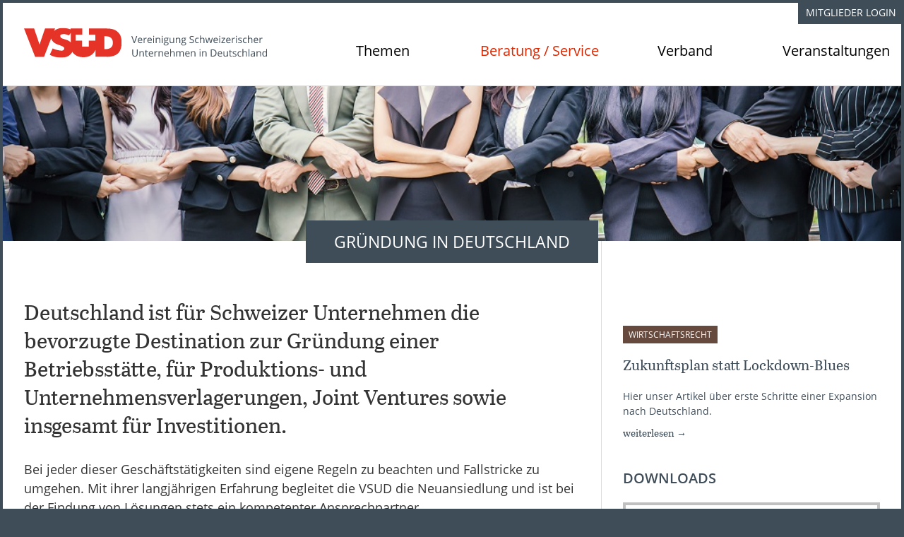

--- FILE ---
content_type: text/html; charset=utf-8
request_url: https://www.vsud.ch/beratung-service/gruendung-in-deutschland
body_size: 7990
content:
<!DOCTYPE html>
<html lang="en-US">
<head>

<meta charset="utf-8">
<!-- 
	This website is powered by TYPO3 - inspiring people to share!
	TYPO3 is a free open source Content Management Framework initially created by Kasper Skaarhoj and licensed under GNU/GPL.
	TYPO3 is copyright 1998-2026 of Kasper Skaarhoj. Extensions are copyright of their respective owners.
	Information and contribution at https://typo3.org/
-->




<meta name="generator" content="TYPO3 CMS" />
<meta name="author" content="VSUD Basel" />
<meta name="description" content="Die Vereinigung Schweizerischer Unternehmen in Deutschland (VSUD) ist der Zusammenschluss der in Deutschland investierenden schweizerischen Unternehmen aller Branchen und Größenordnungen." />
<meta name="robots" content="index,follow" />
<meta name="twitter:card" content="summary" />
<meta name="rating" content="General" />
<meta name="revisit-after" content="3 days" />


<link rel="stylesheet" type="text/css" href="/typo3temp/assets/css/d42b6e1bdf.css?1572525498" media="all">
<link rel="stylesheet" type="text/css" href="/typo3conf/ext/comsolit_suggest/Resources/Public/Css/suggest.css?1557130713" media="all">
<link rel="stylesheet" type="text/css" href="/fileadmin/templates/dist/styles/main.css?1575990011" media="all">
<link rel="stylesheet" type="text/css" href="/fileadmin/templates/dist/vendor/leaflet/leaflet.css?1575990017" media="all">
<link rel="stylesheet" type="text/css" href="/fileadmin/templates/dist/styles/map.css?1575990011" media="all">




<script src="/typo3temp/assets/js/e9e07c5ca0.js?1572525498" type="text/javascript"></script>



<title>Gründung in Deutschland &#124; VSUD Basel </title>    <meta http-equiv="X-UA-Compatible" content="IE=edge,chrome=1">
    <meta name="viewport" content="width=device-width, initial-scale=1">
    <meta name="format-detection" content="telephone=no">    <!--[if lt IE 9]>
      <script src="//html5shiv.googlecode.com/svn/trunk/html5.js"></script>
      <script>window.html5 || document.write('<script src="js/vendor/html5shiv.js"><\/script>')</script>
    <![endif]-->    <link rel="apple-touch-icon" href="/index.php?eID=tx_securedownloads&p=14&u=0&g=0&t=1768964569&hash=e996b8338ce70ecce86c251672b5aa78fe3c2925&file=fileadmin/templates/dist/images/favicons/apple-touch-icon.png" />
    <link rel="apple-touch-icon" sizes="57x57" href="/index.php?eID=tx_securedownloads&p=14&u=0&g=0&t=1768964569&hash=3c7f4f791bf32874bcb51088a33d0a0fce705964&file=fileadmin/templates/dist/images/favicons/apple-touch-icon-57x57.png">
    <link rel="apple-touch-icon" sizes="60x60" href="/index.php?eID=tx_securedownloads&p=14&u=0&g=0&t=1768964569&hash=bfdc310217b66b262268e67b3cc71d85768da2a8&file=fileadmin/templates/dist/images/favicons/apple-touch-icon-60x60.png">
    <link rel="apple-touch-icon" sizes="72x72" href="/index.php?eID=tx_securedownloads&p=14&u=0&g=0&t=1768964569&hash=660bdec04ee7c0dc3c6f2aed5a010135147a921d&file=fileadmin/templates/dist/images/favicons/apple-touch-icon-72x72.png">
    <link rel="apple-touch-icon" sizes="76x76" href="/index.php?eID=tx_securedownloads&p=14&u=0&g=0&t=1768964569&hash=483bb04a78e10695d43f6a7fe609d9e1df67a1b6&file=fileadmin/templates/dist/images/favicons/apple-touch-icon-76x76.png">
    <link rel="apple-touch-icon" sizes="114x114" href="/index.php?eID=tx_securedownloads&p=14&u=0&g=0&t=1768964569&hash=0366f017a12f7918eefac6572087cbbeb93e80e3&file=fileadmin/templates/dist/images/favicons/apple-touch-icon-114x114.png">
    <link rel="apple-touch-icon" sizes="120x120" href="/index.php?eID=tx_securedownloads&p=14&u=0&g=0&t=1768964569&hash=ff3da5590feccf88eeafd8f8db3376b7ae8cb765&file=fileadmin/templates/dist/images/favicons/apple-touch-icon-120x120.png">
    <link rel="apple-touch-icon" sizes="144x144" href="/index.php?eID=tx_securedownloads&p=14&u=0&g=0&t=1768964569&hash=a18903fac6020551b7d374b47694f273d47a79e3&file=fileadmin/templates/dist/images/favicons/apple-touch-icon-144x144.png">
    <link rel="apple-touch-icon" sizes="152x152" href="/index.php?eID=tx_securedownloads&p=14&u=0&g=0&t=1768964569&hash=51310a5f9cd73283fdaccaa02fd3ef8f126b88a7&file=fileadmin/templates/dist/images/favicons/apple-touch-icon-152x152.png">
    <link rel="icon" type="image/png" href="/index.php?eID=tx_securedownloads&p=14&u=0&g=0&t=1768964569&hash=1a5a887ec78a1a22092e53e927f33e5c3450d173&file=fileadmin/templates/dist/images/favicons/favicon-16x16.png" sizes="16x16">
    <link rel="icon" type="image/png" href="/index.php?eID=tx_securedownloads&p=14&u=0&g=0&t=1768964569&hash=56ce76a344a2cad7099fbaf21a6ab272a2b0181d&file=fileadmin/templates/dist/images/favicons/favicon-32x32.png" sizes="32x32">
    <link rel="icon" type="image/png" href="/index.php?eID=tx_securedownloads&p=14&u=0&g=0&t=1768964569&hash=d9e0a4751a67de612b7c1fbc9320a727aab0b861&file=fileadmin/templates/dist/images/favicons/favicon-96x96.png" sizes="96x96">
    <meta name="apple-mobile-web-app-title" content="VSUD">
    <meta name="msapplication-TileColor" content="#ffffff">
    <meta name="msapplication-TileImage" content="/fileadmin/templates/dist/images/favicons/mstile-144x144.png">
    <link rel="shortcut icon" href="/fileadmin/templates/dist/images/favicons/favicon.ico" type="image/x-icon">
    <link rel="icon" href="/fileadmin/templates/dist/images/favicons/favicon.ico" type="image/x-icon">    <script src="https://use.typekit.net/hkq0jfs.js"></script>
    <script>try{Typekit.load({ async: true });}catch(e){}</script><link rel="canonical" href="http://www.vsud.ch/beratung-service/gruendung-in-deutschland" />
<link rel="canonical" href="http://www.vsud.ch/beratung-service/gruendung-in-deutschland"/>


</head>
<body class="sidebar-template pid-14">

<div id="main-wrapper">

    <!-- Header -->
    
<header id="header" class="banner">
    <div class="header-inner">

        <div class="mobile-navigation">
            <div class="mobile-navigation-trigger">Menü</div>
            <div class="mobile-navigation-search-trigger"></div>
            <div class="mobile-navigation-search">
                <div class="section search-field">
                    <div class="search-bar">
												<form method="post" id="tx_indexedsearch_mobile" action="/suche?tx_indexedsearch_pi2%5Baction%5D=search&amp;tx_indexedsearch_pi2%5Bcontroller%5D=Search&amp;cHash=3b21e434ef70e5f26314adb63cf01193">
													<div class="tx-indexedsearch-hidden-fields">
														<input type="hidden" name="tx_indexedsearch_pi2[search][_sections]" value="0">
														<input id="tx_indexedsearch_freeIndexUid_mobile" type="hidden" name="tx_indexedsearch_pi2[search][_freeIndexUid]" value="_">
														<input id="tx_indexedsearch_pointer_mobile" type="hidden" name="tx_indexedsearch_pi2[search][pointer]" value="0">
														<input type="hidden" name="tx_indexedsearch_pi2[search][ext]" value="">
														<input type="hidden" name="tx_indexedsearch_pi2[search][searchType]" value="1">
														<input type="hidden" name="tx_indexedsearch_pi2[search][defaultOperand]" value="0">
														<input type="hidden" name="tx_indexedsearch_pi2[search][mediaType]" value="-1">
														<input type="hidden" name="tx_indexedsearch_pi2[search][sortOrder]" value="rank_flag">
														<input type="hidden" name="tx_indexedsearch_pi2[search][group]" value="">
														<input type="hidden" name="tx_indexedsearch_pi2[search][languageUid]" value="-1">
														<input type="hidden" name="tx_indexedsearch_pi2[search][desc]" value="">
														<input type="hidden" name="tx_indexedsearch_pi2[search][numberOfResults]" value="5">
														<input type="hidden" name="tx_indexedsearch_pi2[search][extendedSearch]" value="">
													</div>
													<div class="tx-indexedsearch-form">
														<input class="tx-indexedsearch-searchbox-sword-mobile" id="tx-indexedsearch-searchbox-sword" type="search" name="tx_indexedsearch_pi2[search][sword]" value="" placeholder="Suchbegriff">
													</div>

													<div class="tx-indexedsearch-search-submit">
														<input class="tx-indexedsearch-searchbox-button-mobile" id="tx-indexedsearch-searchbox-button-submit" type="submit" value="Suchen" name="tx_indexedsearch_pi2[search][submitButton]">
													</div>
												</form>
                    </div>
                </div>
            </div>
            <div class="mobile-navigation-menu">
                <ul><li class="item-49"><a href="/startseite" title="Startseite">Startseite</a></li><li class="item-2"><a href="/aktuelle-themen-und-fallbeispiele" title="Themen">Aktuelle Themen und Fallbeispiele</a><ul><li class="item-484"><a href="/vsud-jahresbericht-2025-1">79. VSUD Jahresbericht 2024</a></li><li class="item-403"><a href="/aktuelle-themen-und-fallbeispiele/vsud-podcast">DCH - Der Wirtschaftspodcast Schweiz Deutschland</a></li><li class="item-7"><a href="/aktuelle-themen-und-fallbeispiele/beziehungen-schweiz-deutschland">Beziehungen Schweiz - Deutschland</a></li><li class="item-8"><a href="/aktuelle-themen-und-fallbeispiele/steuern-und-zoll">Steuern und Zoll</a><ul><li class="item-100"><a href="/aktuelle-themen-und-fallbeispiele/steuern-und-zoll/steuern">Steuern</a></li><li class="item-101"><a href="/aktuelle-themen-und-fallbeispiele/steuern-und-zoll/zoll">Zoll</a></li></ul></li><li class="item-9"><a href="/aktuelle-themen-und-fallbeispiele/arbeitsrecht">Arbeitsrecht</a></li><li class="item-10"><a href="/aktuelle-themen-und-fallbeispiele/wirtschaftsrecht">Wirtschaftsrecht</a><ul><li class="item-395"><a href="/aktuelle-themen-und-fallbeispiele/wirtschaftsrecht/compliance-1">Compliance</a></li><li class="item-396"><a href="/aktuelle-themen-und-fallbeispiele/wirtschaftsrecht/gewerblicher-rechtsschutz-1">Datenschutz</a></li><li class="item-30"><a href="/aktuelle-themen-und-fallbeispiele/wirtschaftsrecht/wettbewerbsrecht">Weitere wirtschaftsrechtliche Themen</a></li></ul></li><li class="item-11"><a href="/aktuelle-themen-und-fallbeispiele/personenfreizuegigkeit-entsendung">Personenfreizügigkeit / Entsendung</a></li><li class="item-12"><a href="/aktuelle-themen-und-fallbeispiele/sozialversicherungsrecht">Sozialversicherungsrecht</a></li></ul></li><li class="item-3 active"><a href="/beratung-service" title="Beratung / Service">Beratung / Service</a><ul><li class="item-393"><a href="/verband/newsletter-zirkulare-2">Newsletter / Zirkulare</a></li><li class="item-369 active"><a href="/beratung-service/grenzueberschreitende-beratung">Grenzüberschreitende Beratung</a><ul><li class="item-14 current"><a href="/beratung-service/gruendung-in-deutschland">Gründung in Deutschland</a></li><li class="item-13"><a href="/beratung-service/taetigkeit-in-deutschland">Tätigkeit in Deutschland</a></li><li class="item-15"><a href="/beratung-service/bewilligungs-und-genehmigungsverfahren">Bewilligungs- und Genehmigungsverfahren</a></li><li class="item-18"><a href="/beratung-service/mahnwesen">Durchsetzung von Forderungen</a></li></ul></li><li class="item-16"><a href="/beratung-service/vertraege-checklisten">Verträge / Checklisten</a></li><li class="item-17"><a href="/beratung-service/loesung-individueller-anliegen">Lösung individueller Anliegen</a></li><li class="item-19"><a href="/beratung-service/erfahrungsaustausch">Erfahrungsaustausch</a><ul><li class="item-35"><a href="/beratung-service/erfahrungsaustausch/arbeitskreise">Arbeitskreise</a></li></ul></li><li class="item-20"><a href="/beratung-service/netzwerk">Netzwerk</a></li><li class="item-21"><a href="/beratung-service/seminare">Seminare</a></li></ul></li><li class="item-4"><a href="/verband" title="Verband">Verband</a><ul><li class="item-23"><a href="/verband/die-vsud">Die VSUD</a></li><li class="item-394"><a href="/verband/veroeffentlichungen">Veröffentlichungen / Stellungnahmen</a></li><li class="item-25"><a href="/verband/mitgliedschaft">Mitgliedschaft</a></li><li class="item-26"><a href="/verband/liste-der-mitglieder">Liste der Mitglieder</a></li><li class="item-27"><a href="/verband/organisation/praesidium-vorstand">Organisation</a><ul><li class="item-38"><a href="/verband/organisation/praesidium-vorstand">Präsidium &amp; Vorstand</a></li><li class="item-39"><a href="/verband/organisation/beirat">Beirat</a></li><li class="item-40"><a href="/verband/organisation/geschaeftsstelle">Geschäftsstelle</a></li><li class="item-41"><a href="/verband/organisation/repraesentanzen">Repräsentanzen</a></li></ul></li><li class="item-71"><a href="/verband/newsletter-zirkulare">Newsletter / Zirkulare</a></li><li class="item-28"><a href="/verband/kontakt">Kontakt</a></li></ul></li></ul>
            </div>
        </div>

        <div class="header-logo">
            <a target="_self" href="/">
                <img src="/fileadmin/templates/dist/images/vsud-logo.svg" alt="VSUD-Vereinigung Schweizerischer Unternehmen in Deutschland" title="VSUD-Vereinigung Schweizerischer Unternehmen in Deutschland">
            </a>
        </div>

        <!-- MITGLIEDER LOGIN -->
        
<div class="member-login">
    <div class=login-trigger">
       <a href="index.php?id=6">Mitglieder Login</a>
    </div>
</div>

        <!-- /MITGLIEDER LOGIN -->

        <nav class="navigation header-main-navigation">
            <ul>
    
    <li>
        
                <a class="main-navi-item" href="/aktuelle-themen-und-fallbeispiele">Themen</a>
            

        <div class="mega-menu-wrapper">
            <div class="mega-menu-inner">

                
                    <div class="navigation mega-menu-item mega-menu-navigation">
                        <ul>
                            

                                <li>

                                    
                                            <a href="/vsud-jahresbericht-2025-1">
                                                 79. VSUD Jahresbericht 2024
                                            </a>
                                        

                                    

                                </li>
                            

                                <li>

                                    
                                            <a href="/aktuelle-themen-und-fallbeispiele/vsud-podcast">
                                                 DCH - Der Wirtschaftspodcast Schweiz Deutschland
                                            </a>
                                        

                                    

                                </li>
                            

                                <li>

                                    
                                            <a href="/aktuelle-themen-und-fallbeispiele/beziehungen-schweiz-deutschland">
                                                <span class="color-square color-square-1"></span> Beziehungen Schweiz - Deutschland
                                            </a>
                                        

                                    

                                </li>
                            

                                <li class="megamenu-has-children">

                                    
                                            <a href="/aktuelle-themen-und-fallbeispiele/steuern-und-zoll">
                                                <span class="color-square color-square-2"></span> Steuern und Zoll
                                            </a>
                                        

                                    
                                        
                                            <ul>
                                                
                                                <li class="more-padding-left">
                                                    
                                                            <a href="/aktuelle-themen-und-fallbeispiele/steuern-und-zoll/steuern">Steuern</a>
                                                        
                                                </li>
                                                
                                                <li class="more-padding-left">
                                                    
                                                            <a href="/aktuelle-themen-und-fallbeispiele/steuern-und-zoll/zoll">Zoll</a>
                                                        
                                                </li>
                                                
                                            </ul>
                                        
                                    

                                </li>
                            

                                <li>

                                    
                                            <a href="/aktuelle-themen-und-fallbeispiele/arbeitsrecht">
                                                <span class="color-square color-square-3"></span> Arbeitsrecht
                                            </a>
                                        

                                    

                                </li>
                            

                                <li class="megamenu-has-children">

                                    
                                            <a href="/aktuelle-themen-und-fallbeispiele/wirtschaftsrecht">
                                                <span class="color-square color-square-4"></span> Wirtschaftsrecht
                                            </a>
                                        

                                    
                                        
                                            <ul>
                                                
                                                <li class="more-padding-left">
                                                    
                                                            <a href="/aktuelle-themen-und-fallbeispiele/wirtschaftsrecht/compliance-1">Compliance</a>
                                                        
                                                </li>
                                                
                                                <li class="more-padding-left">
                                                    
                                                            <a href="/aktuelle-themen-und-fallbeispiele/wirtschaftsrecht/gewerblicher-rechtsschutz-1">Datenschutz</a>
                                                        
                                                </li>
                                                
                                                <li class="more-padding-left">
                                                    
                                                            <a href="/aktuelle-themen-und-fallbeispiele/wirtschaftsrecht/wettbewerbsrecht">Weitere wirtschaftsrechtliche Themen</a>
                                                        
                                                </li>
                                                
                                            </ul>
                                        
                                    

                                </li>
                            

                                <li>

                                    
                                            <a href="/aktuelle-themen-und-fallbeispiele/personenfreizuegigkeit-entsendung">
                                                <span class="color-square color-square-5"></span> Personenfreizügigkeit / Entsendung
                                            </a>
                                        

                                    

                                </li>
                            

                                <li>

                                    
                                            <a href="/aktuelle-themen-und-fallbeispiele/sozialversicherungsrecht">
                                                <span class="color-square color-square-6"></span> Sozialversicherungsrecht
                                            </a>
                                        

                                    

                                </li>
                            
                        </ul>
                    </div>
                

                
                    <div class="mega-menu-item mega-menu-right">
                        <div class="section section-news-header">
<div id="c325" class="frame frame-default frame-type-shortcut frame-layout-0"><article class="teaser"><div class="teaser-inner"><div class="teaser-category thema-2"><span class="teaser-category-main">
				Steuern und Zoll
			</span><span class="teaser-category-secondary">
				Zoll
			</span></div><h2><a href="/aktuelle-themen-und-fallbeispiele/steuern-und-zoll/meldungen/leitlinien-fuer-den-zugelassenen-wirtschaftsbeteiligten" title="Leitlinien für den zugelassenen Wirtschaftsbeteiligten"><span itemprop="headline">Leitlinien für den zugelassenen Wirtschaftsbeteiligten</span></a></h2><div itemprop="description"><a href="/aktuelle-themen-und-fallbeispiele/steuern-und-zoll/meldungen/leitlinien-fuer-den-zugelassenen-wirtschaftsbeteiligten" title="Leitlinien für den zugelassenen Wirtschaftsbeteiligten">Die EU Kommission hat aktuell überarbeitete Leitlinien für den zugelassenen Wirtschaftsbeteiligten veröffentlicht.</a></div><a href="/aktuelle-themen-und-fallbeispiele/steuern-und-zoll/meldungen/leitlinien-fuer-den-zugelassenen-wirtschaftsbeteiligten" title="Leitlinien für den zugelassenen Wirtschaftsbeteiligten" class="teaser-read-more"><span>weiterlesen &rarr;</span></a></div></article></div>

</div>
                    </div>
                

            </div>
        </div>
    </li>
    
    <li>
        
                <a class="main-navi-item is-active" href="/beratung-service">Beratung / Service</a>
            

        <div class="mega-menu-wrapper">
            <div class="mega-menu-inner">

                
                    <div class="navigation mega-menu-item mega-menu-navigation">
                        <ul>
                            

                                <li>

                                    
                                            <a href="/verband/newsletter-zirkulare-2">
                                                 Newsletter / Zirkulare
                                            </a>
                                        

                                    

                                </li>
                            

                                <li class="megamenu-has-children">

                                    
                                            <a class="active" href="/beratung-service/grenzueberschreitende-beratung">
                                                 Grenzüberschreitende Beratung
                                            </a>
                                        

                                    
                                        
                                            <ul>
                                                
                                                <li>
                                                    
                                                            <a class="active" href="/beratung-service/gruendung-in-deutschland">Gründung in Deutschland</a>
                                                        
                                                </li>
                                                
                                                <li>
                                                    
                                                            <a href="/beratung-service/taetigkeit-in-deutschland">Tätigkeit in Deutschland</a>
                                                        
                                                </li>
                                                
                                                <li>
                                                    
                                                            <a href="/beratung-service/bewilligungs-und-genehmigungsverfahren">Bewilligungs- und Genehmigungsverfahren</a>
                                                        
                                                </li>
                                                
                                                <li>
                                                    
                                                            <a href="/beratung-service/mahnwesen">Durchsetzung von Forderungen</a>
                                                        
                                                </li>
                                                
                                            </ul>
                                        
                                    

                                </li>
                            

                                <li>

                                    
                                            <a href="/beratung-service/vertraege-checklisten">
                                                 Verträge / Checklisten
                                            </a>
                                        

                                    

                                </li>
                            

                                <li>

                                    
                                            <a href="/beratung-service/loesung-individueller-anliegen">
                                                 Lösung individueller Anliegen
                                            </a>
                                        

                                    

                                </li>
                            

                                <li class="megamenu-has-children">

                                    
                                            <a href="/beratung-service/erfahrungsaustausch">
                                                 Erfahrungsaustausch
                                            </a>
                                        

                                    
                                        
                                            <ul>
                                                
                                                <li>
                                                    
                                                            <a href="/beratung-service/erfahrungsaustausch/arbeitskreise">Arbeitskreise</a>
                                                        
                                                </li>
                                                
                                            </ul>
                                        
                                    

                                </li>
                            

                                <li>

                                    
                                            <a href="/beratung-service/netzwerk">
                                                 Netzwerk
                                            </a>
                                        

                                    

                                </li>
                            

                                <li>

                                    
                                            <a href="/beratung-service/seminare">
                                                 Seminare
                                            </a>
                                        

                                    

                                </li>
                            
                        </ul>
                    </div>
                

                
                    <div class="mega-menu-item mega-menu-right">
                        <h3>Unsere nächsten Termine</h3>
                    </div>
                

            </div>
        </div>
    </li>
    
    <li>
        
                <a class="main-navi-item" href="/verband">Verband</a>
            

        <div class="mega-menu-wrapper">
            <div class="mega-menu-inner">

                
                    <div class="navigation mega-menu-item mega-menu-navigation">
                        <ul>
                            

                                <li>

                                    
                                            <a href="/verband/die-vsud">
                                                 Die VSUD
                                            </a>
                                        

                                    

                                </li>
                            

                                <li>

                                    
                                            <a href="/verband/veroeffentlichungen">
                                                 Veröffentlichungen / Stellungnahmen
                                            </a>
                                        

                                    

                                </li>
                            

                                <li>

                                    
                                            <a href="/verband/mitgliedschaft">
                                                 Mitgliedschaft
                                            </a>
                                        

                                    

                                </li>
                            

                                <li>

                                    
                                            <a href="/verband/liste-der-mitglieder">
                                                 Liste der Mitglieder
                                            </a>
                                        

                                    

                                </li>
                            

                                <li class="megamenu-has-children">

                                    
                                            <a href="/verband/organisation">
                                                 Organisation
                                            </a>
                                        

                                    
                                        
                                            <ul>
                                                
                                                <li>
                                                    
                                                            <a href="/verband/organisation/praesidium-vorstand">Präsidium &amp; Vorstand</a>
                                                        
                                                </li>
                                                
                                                <li>
                                                    
                                                            <a href="/verband/organisation/beirat">Beirat</a>
                                                        
                                                </li>
                                                
                                                <li>
                                                    
                                                            <a href="/verband/organisation/geschaeftsstelle">Geschäftsstelle</a>
                                                        
                                                </li>
                                                
                                                <li>
                                                    
                                                            <a href="/verband/organisation/repraesentanzen">Repräsentanzen</a>
                                                        
                                                </li>
                                                
                                            </ul>
                                        
                                    

                                </li>
                            

                                <li>

                                    
                                            <a href="/verband/newsletter-zirkulare">
                                                 Newsletter / Zirkulare
                                            </a>
                                        

                                    

                                </li>
                            

                                <li>

                                    
                                            <a href="/verband/kontakt">
                                                 Kontakt
                                            </a>
                                        

                                    

                                </li>
                            
                        </ul>
                    </div>
                

                
                    <div class="mega-menu-item mega-menu-right">
                        
<div id="c40" class="frame frame-default frame-type-list frame-layout-0"><div class="section section-powermail">
	<div class="section-powermail-inner">
		<div class="tx-powermail">
			
	
		


	


	
			<div class="container-fluid">
				<form data-parsley-validate="data-parsley-validate" data-validate="html5" enctype="multipart/form-data" name="field" class="powermail_form powermail_form_2   " action="/beratung-service/gruendung-in-deutschland?tx_powermail_pi1%5Baction%5D=create&amp;tx_powermail_pi1%5Bcontroller%5D=Form&amp;cHash=a2e022f6a8d6d78c34a4ea8e4ee953fb#c40" method="post">
<div>
<input type="hidden" name="tx_powermail_pi1[__referrer][@extension]" value="Powermail" />
<input type="hidden" name="tx_powermail_pi1[__referrer][@vendor]" value="In2code" />
<input type="hidden" name="tx_powermail_pi1[__referrer][@controller]" value="Form" />
<input type="hidden" name="tx_powermail_pi1[__referrer][@action]" value="form" />
<input type="hidden" name="tx_powermail_pi1[__referrer][arguments]" value="YTowOnt9f107f524ac7135532bb584541b620c67cf8ddaa5" />
<input type="hidden" name="tx_powermail_pi1[__referrer][@request]" value="a:4:{s:10:&quot;@extension&quot;;s:9:&quot;Powermail&quot;;s:11:&quot;@controller&quot;;s:4:&quot;Form&quot;;s:7:&quot;@action&quot;;s:4:&quot;form&quot;;s:7:&quot;@vendor&quot;;s:7:&quot;In2code&quot;;}f11bfc04b67bb82faa053156ad8e698c798d5c88" />
<input type="hidden" name="tx_powermail_pi1[__trustedProperties]" value="a:2:{s:5:&quot;field&quot;;a:3:{s:14:&quot;e_mail_adresse&quot;;i:1;s:13:&quot;ihrenachricht&quot;;i:1;s:4:&quot;__hp&quot;;i:1;}s:4:&quot;mail&quot;;a:1:{s:4:&quot;form&quot;;i:1;}}18b951e8fa93d490f35b2db8f72533b876a9267d" />
</div>


					
						<h3>Mitglieder im Dialog</h3>
					
					


	


					
						
<fieldset class="powermail_fieldset powermail_fieldset_2 ">
	
		<legend class="powermail_legend">Mitglieder im Dialog</legend>
	

	
		
			
<div class="powermail_fieldwrap powermail_fieldwrap_type_text powermail_fieldwrap_marker  ">
	<div class="powermail_field ">
		Haben Sie Anregungen, Kritik oder Wünsche? Kontaktieren Sie uns hier direkt.
	</div>
</div>

		
	
		
			

<div class="powermail_fieldwrap powermail_fieldwrap_type_input powermail_fieldwrap_e_mail_adresse  ">
	




    <label for="powermail_field_e_mail_adresse" class="powermail_label" title="">
        E-Mail-Adresse<span class="mandatory">*</span>
    </label>



	<div class="powermail_field">
		<input required="required" aria-required="true" data-parsley-required-message="Dieses Feld muss ausgefüllt werden!" data-parsley-trigger="change" data-parsley-error-message="Keine gültige E-Mail-Adresse!" placeholder="E-Mail-Adresse *" class="powermail_input  " id="powermail_field_e_mail_adresse" type="email" name="tx_powermail_pi1[field][e_mail_adresse]" value="" />
	</div>
</div>

		
	
		
			

<div class="powermail_fieldwrap powermail_fieldwrap_type_textarea powermail_fieldwrap_ihrenachricht  ">
	




    <label for="powermail_field_ihrenachricht" class="powermail_label" title="">
        Ihre Nachricht
    </label>



	<div class="powermail_field">
		<textarea rows="5" cols="20" placeholder="Ihre Nachricht" class="powermail_textarea  " id="powermail_field_ihrenachricht" name="tx_powermail_pi1[field][ihrenachricht]"></textarea>
		</div>
</div>

		
	
		
			
<div class="powermail_fieldwrap powermail_fieldwrap_type_submit powermail_fieldwrap_absenden  ">
	<div class="powermail_field ">
		<input class="powermail_submit" type="submit" value="Absenden" />
	</div>
</div>

		
	
</fieldset>

					

					<input class="powermail_form_uid" type="hidden" name="tx_powermail_pi1[mail][form]" value="2" />
					


	<div style="margin-left: -99999px; position: absolute;">
		<label for="powermail_hp_2">
			Diese Feld nicht ausfüllen!
		</label>
		<input autocomplete="new-powermail-hp" id="powermail_hp_2" type="text" name="tx_powermail_pi1[field][__hp]" value="" />
	</div>


				</form>
			</div>
		


		</div>
	</div>
</div></div>


                    </div>
                

            </div>
        </div>
    </li>
    
    <li>
        
                <a class="main-navi-item" href="/veranstaltungen">Veranstaltungen</a>
            

        <div class="mega-menu-wrapper">
            <div class="mega-menu-inner">

                
                    <div class="navigation mega-menu-item mega-menu-navigation">
                        <ul>
                            

                                <li class="megamenu-has-children">

                                    
                                            <a href="/beratung-service/veranstaltungen/veranstaltungskalender">
                                                 Veranstaltungskalender
                                            </a>
                                        

                                    
                                        
                                    

                                </li>
                            

                                <li>

                                    
                                            <a href="/veranstaltungen/vsud-videosprechstunde-arbeitsrecht">
                                                 VSUD Videosprechstunde Arbeitsrecht
                                            </a>
                                        

                                    

                                </li>
                            

                                <li class="megamenu-has-children">

                                    
                                            <a href="/beratung-service/veranstaltungskalender/generalversammlungen">
                                                 Generalversammlungen
                                            </a>
                                        

                                    
                                        
                                    

                                </li>
                            
                        </ul>
                    </div>
                

                

            </div>
        </div>
    </li>
    
</ul>

        </nav>

        <div class="header-search">
            <div class="header-search-trigger"></div>
            <div class="header-search-content">
                <div class="section search-field">
                    <div class="search-bar">
											<form method="post" id="tx_indexedsearch_header" action="/suche?tx_indexedsearch_pi2%5Baction%5D=search&amp;tx_indexedsearch_pi2%5Bcontroller%5D=Search&amp;cHash=3b21e434ef70e5f26314adb63cf01193">
												<div class="tx-indexedsearch-hidden-fields">
													<input type="hidden" name="tx_indexedsearch_pi2[search][_sections]" value="0">
													<input id="tx_indexedsearch_freeIndexUid_header" type="hidden" name="tx_indexedsearch_pi2[search][_freeIndexUid]" value="_">
													<input id="tx_indexedsearch_pointer_header" type="hidden" name="tx_indexedsearch_pi2[search][pointer]" value="0">
													<input type="hidden" name="tx_indexedsearch_pi2[search][ext]" value="">
													<input type="hidden" name="tx_indexedsearch_pi2[search][searchType]" value="1">
													<input type="hidden" name="tx_indexedsearch_pi2[search][defaultOperand]" value="0">
													<input type="hidden" name="tx_indexedsearch_pi2[search][mediaType]" value="-1">
													<input type="hidden" name="tx_indexedsearch_pi2[search][sortOrder]" value="rank_flag">
													<input type="hidden" name="tx_indexedsearch_pi2[search][group]" value="">
													<input type="hidden" name="tx_indexedsearch_pi2[search][languageUid]" value="-1">
													<input type="hidden" name="tx_indexedsearch_pi2[search][desc]" value="">
													<input type="hidden" name="tx_indexedsearch_pi2[search][numberOfResults]" value="5">
													<input type="hidden" name="tx_indexedsearch_pi2[search][extendedSearch]" value="">
												</div>
												<div class="tx-indexedsearch-form">
													<input class="tx-indexedsearch-searchbox-sword" id="tx-indexedsearch-searchbox-sword-header" type="search" name="tx_indexedsearch_pi2[search][sword]" value="" placeholder="Suchbegriff">
												</div>

												<div class="tx-indexedsearch-search-submit">
													<input class="tx-indexedsearch-searchbox-button" id="tx-indexedsearch-searchbox-button-submit-header" type="submit" value="Suchen" name="tx_indexedsearch_pi2[search][submitButton]">
												</div>
											</form>
										</div>
                </div>
            </div>
        </div>


    </div>
</header>

    <!-- /Header -->

    <header class="content-header header-image-inline"  style="background-image: url('index.php?eID=tx_securedownloads&p=14&u=0&g=0&t=1768964569&hash=02b0b51e07a36589bb98513ad887dff19ac204a2&file=fileadmin/Daten/Headerbilder/Header_Team.jpg');">
    <div class="content-header-inner">
        <div class="category-header-wrapper">
                <span class="category-header">
                    Gründung in Deutschland
                </span>
        </div>
    </div>
    </header>
	
    
    
    
	<!-- Content -->
	
		<div class="main-sidebar-wrapper">
	        <div class="main-sidebar-wrapper-inner">
	            <main class="section main">
	                <div class="main-inner">
	                    <div class="main-content">

	                        
<div id="c74" class="frame frame-default frame-type-text frame-layout-0"><h1>Deutschland ist für Schweizer Unternehmen die bevorzugte Destination zur Gründung einer Betriebsstätte, für Produktions- und Unternehmensverlagerungen, Joint Ventures sowie insgesamt für Investitionen. </h1><p>Bei jeder dieser Geschäftstätigkeiten sind eigene Regeln zu beachten und Fallstricke zu umgehen. Mit ihrer langjährigen Erfahrung begleitet die VSUD die Neuansiedlung und ist bei der Findung von Lösungen stets ein kompetenter Ansprechpartner.</p><h2>Was wir bieten:</h2><ul><li>Informationen zur Gründung in Deutschland</li><li>Beratung im Vorfeld einer Gründung</li><li>Unterstützung bei der Gründung in Deutschland</li><li>Begleitung bei Ihren Gründungsaktivitäten</li></ul></div>


	                        <!--f:format.raw></f:format.raw-->
	                    </div>
	                </div>
	            </main>

	            <aside class="section sidebar">
	                <div class="sidebar-inner">
	                    <article class="teaser">
	 <div class="teaser-inner">
	 	<div class="teaser-category thema-4">
			 
			<span class="teaser-category-main">
				Wirtschaftsrecht
			</span>
		 </div>
		 <h2>
			 <a href="/index.php?eID=tx_securedownloads&p=14&u=0&g=0&t=1768964569&hash=9189f0a79816cf4141067ab6031bc797e7fc2c03&file=fileadmin/Daten/Download/VeroeffentlichungenPresse/GzD_S.14-15_VSUD.pdf" title="Zukunftsplan statt Lockdown-Blues">
			 	<span itemprop="headline">Zukunftsplan statt Lockdown-Blues</span>
			 </a>
		 </h2>
		 
		<div itemprop="description"><a href="/index.php?eID=tx_securedownloads&p=14&u=0&g=0&t=1768964569&hash=9189f0a79816cf4141067ab6031bc797e7fc2c03&file=fileadmin/Daten/Download/VeroeffentlichungenPresse/GzD_S.14-15_VSUD.pdf" title="Zukunftsplan statt Lockdown-Blues">Hier unser Artikel über erste Schritte einer Expansion nach Deutschland.</a></div>
				
					<a href="/index.php?eID=tx_securedownloads&p=14&u=0&g=0&t=1768964569&hash=9189f0a79816cf4141067ab6031bc797e7fc2c03&file=fileadmin/Daten/Download/VeroeffentlichungenPresse/GzD_S.14-15_VSUD.pdf" title="Zukunftsplan statt Lockdown-Blues" class="teaser-read-more">
						<span>weiterlesen &rarr;</span>
					</a>
				
	 </div>
</article><div class="teaser">
        <div class="teaser-inner">
            
                <h4>Downloads</h4>
            

            
                <span class="download-button">
                    
                            <a href="/index.php?eID=tx_securedownloads&p=14&u=0&g=0&t=1768964569&hash=6e6409013558af23844790d5c93784de30f2c8e9&file=fileadmin/Daten/Download/Docs/Liste_der_in_Deutschland_erlaubnispflichtigen_Gewerbe.pdf" title="Liste der erlaubnispflichtigen Gewerbe in Deutschland" target="_blank" class="download-link basic-class pdf">
                                <svg width="28px" height="35px" viewBox="0 0 28 35" version="1.1" xmlns="http://www.w3.org/2000/svg" xmlns:xlink="http://www.w3.org/1999/xlink">
                                    <defs></defs>
                                    <g stroke="none" stroke-width="1" fill="none" fill-rule="evenodd">
                                        <g transform="translate(-742.000000, -706.000000)" fill="#D5AB2F">
                                            <g transform="translate(712.000000, 454.000000)">
                                                <path d="M30.03125,282 L57.96875,282 L57.96875,286.03125 L30.03125,286.03125 L30.03125,282 Z M57.96875,264 L44,277.96875 L30.03125,264 L38,264 L38,252 L50,252 L50,264 L57.96875,264 Z"></path>
                                            </g>
                                        </g>
                                    </g>
                                </svg>
                                Liste der erlaubnispflichtigen Gewerbe in Deutschland
                            </a>
                        
                     
                </span>
            

        </div>
    </div><div class="teaser">
        <div class="teaser-inner">
            
                <h4>Downloads für Mitgliedsunternehmen</h4>
            

            
                <span class="download-button">
    				<a href="/mitglieder-login">
                        <svg width="28px" height="35px" viewBox="0 0 28 35" version="1.1" xmlns="http://www.w3.org/2000/svg" xmlns:xlink="http://www.w3.org/1999/xlink">
                            <defs></defs>
                            <g stroke="none" stroke-width="1" fill="none" fill-rule="evenodd">
                                <g transform="translate(-742.000000, -706.000000)" fill="#D5AB2F">
                                    <g transform="translate(712.000000, 454.000000)">
                                        <path d="M30.03125,282 L57.96875,282 L57.96875,286.03125 L30.03125,286.03125 L30.03125,282 Z M57.96875,264 L44,277.96875 L30.03125,264 L38,264 L38,252 L50,252 L50,264 L57.96875,264 Z"></path>
                                    </g>
                                </g>
                            </g>
                        </svg>
                        Gründung eines Unternehmens in Deutschland: Rechtsformen
                    </a>
                </span>
            
                <span class="download-button">
    				<a href="/mitglieder-login">
                        <svg width="28px" height="35px" viewBox="0 0 28 35" version="1.1" xmlns="http://www.w3.org/2000/svg" xmlns:xlink="http://www.w3.org/1999/xlink">
                            <defs></defs>
                            <g stroke="none" stroke-width="1" fill="none" fill-rule="evenodd">
                                <g transform="translate(-742.000000, -706.000000)" fill="#D5AB2F">
                                    <g transform="translate(712.000000, 454.000000)">
                                        <path d="M30.03125,282 L57.96875,282 L57.96875,286.03125 L30.03125,286.03125 L30.03125,282 Z M57.96875,264 L44,277.96875 L30.03125,264 L38,264 L38,252 L50,252 L50,264 L57.96875,264 Z"></path>
                                    </g>
                                </g>
                            </g>
                        </svg>
                        Muster - GmbH Vertrag
                    </a>
                </span>
            
                <span class="download-button">
    				<a href="/mitglieder-login">
                        <svg width="28px" height="35px" viewBox="0 0 28 35" version="1.1" xmlns="http://www.w3.org/2000/svg" xmlns:xlink="http://www.w3.org/1999/xlink">
                            <defs></defs>
                            <g stroke="none" stroke-width="1" fill="none" fill-rule="evenodd">
                                <g transform="translate(-742.000000, -706.000000)" fill="#D5AB2F">
                                    <g transform="translate(712.000000, 454.000000)">
                                        <path d="M30.03125,282 L57.96875,282 L57.96875,286.03125 L30.03125,286.03125 L30.03125,282 Z M57.96875,264 L44,277.96875 L30.03125,264 L38,264 L38,252 L50,252 L50,264 L57.96875,264 Z"></path>
                                    </g>
                                </g>
                            </g>
                        </svg>
                        Muster Anstellungsvertrag GmbH Geschäftsführer
                    </a>
                </span>
            

        </div>
    </div>
	                    <!--f:format.raw></f:format.raw-->
	                </div>
	            </aside>
	        </div>
	    </div>
	

    <div id="become-member-wrapper">
    <div class="category-header-wrapper">
        <span class="category-header">
            Mitglied werden
        </span>
    </div>
    <div id="js-parallax-window" class="parallax-window">
        <div class="parallax-static-content">
            <div class="become-member-inner">
                <h2>Wir sind die Stimme der in Deutschland investierenden Schweizer Unternehmen aller Branchen und Grössenordnungen.</h2>
                <div><ul><li>Aktive Mitgestaltung politischer Entscheidungen</li><li>Frühzeitige Information unserer Mitgliedsunternehmen</li></ul></div>
                <span class="button white">
                    
                            <a href="/verband/mitgliedschaft">
                                Jetzt Anmelden
                            </a>
                        
                </span>
                <p>
                    
                            <a class="teaser-read-more" href="/verband/liste-der-mitglieder">
                                Liste aller Mitglieder &rarr;
                            </a>
                        
                </p>
            </div>
        </div>
        <div id="js-parallax-background" class="parallax-background"></div>
    </div>
</div>
    <!-- /Content -->


    <!-- /Content -->

    <!-- Footer -->
    <footer id="footer">
    <div class="footer-inner">
        <div class="footer-branding">
            <div class="footer-logo"></div>
            <div class="footer-slogan">Erfolg verbindet</div>
        </div>
        <div class="footer-wrapper">
            <div class="footer-left">
        <nav class="navigation footer-navigation">
            <h3>Mitglieder</h3>
            <ul>
                
                    <li>
                        <a href="/verband/liste-der-mitglieder" title="Liste der Mitglieder">Liste der Mitglieder</a>
                    </li>
                
                    <li>
                        <a href="/verband/mitgliedschaft" title="Mitglied werden">Mitgliedschaft</a>
                    </li>
                
                    <li>
                        <a href="/mitglieder-login" title="Mitgliederbereich">Mitglieder-Login</a>
                    </li>
                
            </ul>
        </nav>
    </div>
    <div class="footer-center">
        <nav class="navigation footer-navigation">
            <h3>Themen</h3>
            <ul>
                
                    <li>
                        <a href="/aktuelle-themen-und-fallbeispiele/beziehungen-schweiz-deutschland" title="Beziehungen Schweiz - Deutschland">Beziehungen Schweiz - Deutschland</a>
                    </li>
                
                    <li>
                        <a href="/aktuelle-themen-und-fallbeispiele/steuern-und-zoll" title="Steuern und Zoll">Steuern und Zoll</a>
                    </li>
                
                    <li>
                        <a href="/aktuelle-themen-und-fallbeispiele/arbeitsrecht" title="Arbeitsrecht">Arbeitsrecht</a>
                    </li>
                
                    <li>
                        <a href="/aktuelle-themen-und-fallbeispiele/wirtschaftsrecht" title="Wirtschaftsrecht">Wirtschaftsrecht</a>
                    </li>
                
                    <li>
                        <a href="/aktuelle-themen-und-fallbeispiele/personenfreizuegigkeit-entsendung" title="Personenfreizügigkeit /Entsendung">Personenfreizügigkeit /Entsendung</a>
                    </li>
                
                    <li>
                        <a href="/aktuelle-themen-und-fallbeispiele/sozialversicherungsrecht" title="Soziale Sicherheit">Soziale Sicherheit</a>
                    </li>
                
            </ul>
        </nav>
        <nav class="navigation footer-navigation">
            <h3>Veranstaltungen</h3>
            <ul>
                
                    <li>
                        <a href="/beratung-service/veranstaltungen/veranstaltungskalender" title="Veranstaltungskalender">Veranstaltungskalender</a>
                    </li>
                
                    <li>
                        <a href="/beratung-service/veranstaltungskalender/generalversammlungen" title="Generalversammlungen">Generalversammlungen</a>
                    </li>
                
            </ul>
        </nav>
    </div>
    <div class="footer-right">
        <div class="footer-navigation-wrapper">
            <nav class="navigation footer-navigation">
                <h3>Veröffentlichungen</h3>
                <ul>
                    
                        <li>
                            <a href="/newsletter-1" title="Newsletter">Newsletter</a>
                        </li>
                    
                        <li>
                            <a href="/verband/veroeffentlichungen" title="Stellungnahmen">Stellungnahmen</a>
                        </li>
                    
                        <li>
                            <a href="/mitglieder-login/jahresbericht" title="Jahresbericht">Jahresbericht</a>
                        </li>
                    
                        <li>
                            <a href="/verband/newsletter-zirkulare" title="Zirkulare">Zirkulare</a>
                        </li>
                    
                </ul>
            </nav>
            <nav class="navigation footer-navigation">
                <h3>Ansprechpartner</h3>
                <ul>
                    
                        <li>
                            <a href="javascript:linkTo_UnCryptMailto('nbjmup+jogpAwtve\/di?tvckfdu=Qsfttf');" title="Presse">Presse</a>
                        </li>
                    
                        <li>
                            <a href="/verband/kontakt" title="Kontakt">Kontakt</a>
                        </li>
                    
                        <li>
                            <a href="/verband/organisation/geschaeftsstelle" title="Geschäftsstelle">Geschäftsstelle</a>
                        </li>
                    
                </ul>
            </nav>
        </div>
        <div class="footer-contact-wrapper">
            <div class="footer-contact">
                <p>VSUD Basel<br />
Rittergasse 12<br />
CH-4051 Basel</p>
            </div>
            <div class="footer-contact">
                <p>Tel: +41 61 375 9500</p>
<p>&nbsp;</p>
<p>&nbsp;</p>
<p>&nbsp;</p>
<p>www.vsud.ch</p>
            </div>
        </div>
    </div>
        </div>
    </div>
    <div class="footer-graphic">
        <div class="black-line"></div>
        <div class="cross-outer"></div>
        <div class="yellow-line"></div>
    </div>
</footer>
    <!-- /Footer -->
</div>
<script src="/fileadmin/templates/dist/scripts/vendor/modernizr.js?1575990015" type="text/javascript"></script>
<script src="/fileadmin/templates/dist/scripts/vendor.js?1575990012" type="text/javascript"></script>
<script src="/fileadmin/templates/dist/vendor/leaflet/leaflet.js?1575990016" type="text/javascript"></script>
<script src="/fileadmin/templates/dist/scripts/vendor/TileLayer.Grayscale.js?1575990015" type="text/javascript"></script>
<script src="/fileadmin/templates/dist/scripts/map.js?1575990012" type="text/javascript"></script>
<script src="/fileadmin/templates/dist/scripts/main.js?1575990012" type="text/javascript"></script>
<script src="/fileadmin/templates/dist/scripts/analytics.js?1575990012" type="text/javascript"></script>

<script src="/typo3conf/ext/comsolit_suggest/bower_components/typeahead.js/dist/typeahead.bundle_mod.js?1557130713" type="text/javascript"></script>
<script src="/typo3temp/assets/js/8ef1cc7aca.js?1572525498" type="text/javascript"></script>



</body>
</html>
<!-- Cached page generated 19-01-26 23:18. Expires 20-01-26 23:18 -->

--- FILE ---
content_type: text/css; charset=utf-8
request_url: https://www.vsud.ch/fileadmin/templates/dist/styles/main.css?1575990011
body_size: 84919
content:
@charset "UTF-8";
*, html {
  margin: 0;
  padding: 0; }

html, body {
  min-height: 100%;
  height: 100%;
  width: 100%; }

a {
  color: #000; }
  a img {
    border: 0;
    outline: 0; }
  a.phone {
    text-decoration: none;
    color: #333333; }
  a:hover, a:active, a:visited {
    color: #000; }
    a:hover.phone, a:active.phone, a:visited.phone {
      color: #333333; }

body {
  font-family: "open-sans", sans-serif;
  font-size: 18px;
  line-height: 120%;
  font-weight: 400;
  color: #333333;
  background-color: #3F4D59;
  overflow-x: hidden; }

#main-wrapper {
  background-color: #ffffff;
  margin: 4px; }

.teaser-read-more a,
.teaser-read-more {
  display: inline-block;
  margin-top: 10px;
  font-family: "abril-text", serif;
  text-decoration: none;
  color: #3F4D59; }
  .teaser-read-more a:hover,
  .teaser-read-more:hover {
    color: #DB2800;
    transition: color 0.5s ease-in-out; }
    @media screen and (-ms-high-contrast: active), (-ms-high-contrast: none) {
      .teaser-read-more a:hover,
      .teaser-read-more:hover {
        transition: color 0s; } }

a.teaser-read-more.more-margin-bottom {
  margin-bottom: 40px; }

.nav-events {
  max-width: 1400px;
  margin: 0 auto;
  z-index: 3;
  position: relative;
  top: 20px;
  padding-left: 20px;
  padding-right: 20px; }
  @media (min-width: 1441px) {
    .nav-events {
      padding: 0; } }
  .nav-events::after {
    clear: both;
    content: "";
    display: table; }
  .nav-events a {
    font-family: "abril-text", serif;
    font-size: 14px;
    text-decoration: none;
    color: #3F4D59; }
    .nav-events a:hover {
      color: #DB2800;
      transition: color 0.5s ease-in-out; }
      @media screen and (-ms-high-contrast: active), (-ms-high-contrast: none) {
        .nav-events a:hover {
          transition: color 0s; } }
  .nav-events .prev {
    display: block;
    width: 50%;
    float: left; }
    .nav-events .prev a {
      float: left; }
  .nav-events .next {
    display: block;
    width: 50%;
    float: right; }
    .nav-events .next a {
      float: right; }

.category-header {
  padding: 14px 10px;
  background: #3F4D59;
  font-size: 23px;
  line-height: 100%;
  text-transform: uppercase;
  color: #ffffff;
  position: relative;
  z-index: 10;
  white-space: nowrap;
  overflow: hidden;
  display: inline-block;
  text-overflow: ellipsis;
  width: 90%;
  margin-top: -15px; }
  @media (min-width: 651px) {
    .category-header {
      padding: 14px 40px;
      width: auto;
      display: inline;
      margin-top: 0; } }

.button a,
.download-button a {
  text-decoration: none;
  color: #3F4D59; }

.button {
  display: inline-block;
  margin-top: 20px;
  margin-bottom: 20px; }
  .button a {
    display: inline-block;
    border: 1px solid #3F4D59;
    box-sizing: border-box;
    text-transform: uppercase;
    font-size: 14px;
    padding: 15px 30px; }
  .button.white a {
    background-color: rgba(255, 255, 255, 0.5); }
    .button.white a:hover {
      color: #DB2800;
      transition: color 0.5s ease-in-out; }
      @media screen and (-ms-high-contrast: active), (-ms-high-contrast: none) {
        .button.white a:hover {
          transition: color 0s; } }

.download-button a {
  display: -ms-flexbox;
  display: flex;
  -ms-flex-align: center;
      align-items: center;
  position: relative;
  margin-bottom: 40px;
  border: 4px solid silver;
  padding: 20px 10px 20px 90px;
  font-size: 14px;
  min-height: 35px;
  max-width: 280px; }
  .download-button a svg {
    position: absolute;
    left: 20px;
    top: 20px; }
  .download-button a path {
    fill: silver; }
  .download-button a:hover {
    background: silver;
    color: white !important; }
    .download-button a:hover path {
      fill: white; }

li {
  margin-left: 20px;
  line-height: 140%; }

.category-header-wrapper {
  width: 100%;
  text-align: center;
  height: 1px;
  background: #DADBDE; }

.navigation ul {
  list-style-type: none;
  margin: 0;
  padding: 0; }

.navigation li {
  list-style: none;
  margin-left: 0;
  line-height: auto; }

.navigation a {
  text-decoration: none; }
  .navigation a:hover {
    color: #DB2800;
    transition: color 0.5s ease-in-out; }
    @media screen and (-ms-high-contrast: active), (-ms-high-contrast: none) {
      .navigation a:hover {
        transition: color 0s; } }

.reset-ul li {
  list-style-type: none;
  margin-left: 0;
  line-height: inherit; }

.simple-download {
  text-align: center;
  margin-bottom: 80px; }
  .simple-download p {
    margin-bottom: 20px; }
  .simple-download a {
    text-decoration: none;
    font-size: 14px;
    padding: 20px; }
  .simple-download svg {
    margin-right: 15px;
    position: relative;
    top: 6px; }

#google-map {
  margin-top: -20px;
  margin-bottom: -80px;
  width: 100%;
  height: 450px; }

.flash-alert {
  background-color: #fff6bf;
  color: #8c7800;
  display: block;
  margin-bottom: 0.75em;
  padding: 0.75em;
  text-align: center; }
  .flash-alert a {
    color: #594c00;
    text-decoration: underline; }
    .flash-alert a:focus, .flash-alert a:hover {
      color: black; }

.error-message {
  background-color: #fbe3e4;
  color: #97161b;
  display: block;
  margin-bottom: 0.75em;
  padding: 0.75em;
  text-align: center;
  margin-top: 60px;
  padding: 0; }
  .error-message a {
    color: #6a0f13;
    text-decoration: underline; }
    .error-message a:focus, .error-message a:hover {
      color: #110203; }
  .error-message h3,
  .error-message div {
    padding: 0.75em; }
  .error-message h3 + div {
    padding-top: 0; }

.flash-notice {
  background-color: #e5edf8;
  color: #244e87;
  display: block;
  margin-bottom: 0.75em;
  padding: 0.75em;
  text-align: center; }
  .flash-notice a {
    color: #19375f;
    text-decoration: underline; }
    .flash-notice a:focus, .flash-notice a:hover {
      color: #04080e; }

.flash-success {
  background-color: #e6efc2;
  color: #56651a;
  display: block;
  margin-bottom: 0.75em;
  padding: 0.75em;
  text-align: center; }
  .flash-success a {
    color: #333c10;
    text-decoration: underline; }
    .flash-success a:focus, .flash-success a:hover {
      color: black; }

.error-message.error-message-box {
  border: 1px solid #DB2800;
  margin: 0 auto;
  max-width: 540px; }

.tx-felogin-pi1 .error-message,
.error-message.error-message-box {
  margin-top: 0;
  padding: 0; }
  .tx-felogin-pi1 .error-message.error-message.error-message-box,
  .error-message.error-message-box.error-message.error-message-box {
    padding-bottom: 16px; }
  .tx-felogin-pi1 .error-message h3, .tx-felogin-pi1 .error-message div,
  .error-message.error-message-box h3,
  .error-message.error-message-box div {
    padding: 0; }
  .tx-felogin-pi1 .error-message h3,
  .error-message.error-message-box h3 {
    font-family: "abril-text", serif;
    font-size: 20px;
    line-height: 28px;
    margin-bottom: 30px;
    color: #DB2800;
    font-weight: 400;
    padding: 40px 40px 0; }
  .tx-felogin-pi1 .error-message div,
  .error-message.error-message-box div {
    font-size: 14px;
    color: #3F4D59;
    text-align: left;
    line-height: 23px;
    padding: 0 40px 40px;
    margin-bottom: -15px; }

/*
 * jQuery FlexSlider v2.2.0
 * http://www.woothemes.com/flexslider/
 *
 * Copyright 2012 WooThemes
 * Free to use under the GPLv2 license.
 * http://www.gnu.org/licenses/gpl-2.0.html
 *
 * Contributing author: Tyler Smith (@mbmufffin)
 */
/* Browser Resets
*********************************/
.flex-container a:active,
.flexslider a:active,
.flex-container a:focus,
.flexslider a:focus {
  outline: none; }

.slides,
.flex-control-nav,
.flex-direction-nav {
  margin: 0;
  padding: 0;
  list-style: none; }

/* Icon Fonts
*********************************/
/* Font-face Icons */
@font-face {
  font-family: 'flexslider-icon';
  src: url("fonts/flexslider-icon.eot");
  src: url("fonts/flexslider-icon.eot?#iefix") format("embedded-opentype"), url("fonts/flexslider-icon.woff") format("woff"), url("fonts/flexslider-icon.ttf") format("truetype"), url("fonts/flexslider-icon.svg#flexslider-icon") format("svg");
  font-weight: normal;
  font-style: normal; }

/* FlexSlider Necessary Styles
*********************************/
.flexslider {
  margin: 0;
  padding: 0; }

.flexslider .slides > li {
  display: none;
  -webkit-backface-visibility: hidden;
  margin-left: 0; }

/* Hide the slides before the JS is loaded. Avoids image jumping */
.flexslider .slides img {
  max-width: 100%;
  height: auto;
  display: inline-block; }

.flex-pauseplay span {
  text-transform: capitalize; }

/* Clearfix for the .slides element */
.slides:after {
  content: "\0020";
  display: block;
  clear: both;
  visibility: hidden;
  line-height: 0;
  height: 0; }

html[xmlns] .slides {
  display: block; }

* html .slides {
  height: 1%; }

/* No JavaScript Fallback */
/* If you are not using another script, such as Modernizr, make sure you
 * include js that eliminates this class on page load */
.no-js .slides > li:first-child {
  display: block; }

/* FlexSlider Default Theme
*********************************/
.flexslider {
  padding: 0;
  position: relative;
  zoom: 1; }

.flex-viewport {
  max-height: 2000px;
  transition: all 1s ease; }

.loading .flex-viewport {
  max-height: 300px; }

.flexslider .slides {
  zoom: 1; }

.carousel li {
  margin-right: 5px; }

/* Direction Nav */
.flex-direction-nav {
  *height: 0; }

.flex-direction-nav a {
  display: block;
  width: 40px;
  height: 40px;
  margin: -20px 0 0;
  position: absolute;
  top: 50%;
  z-index: 10;
  overflow: hidden;
  opacity: 0;
  cursor: pointer;
  color: rgba(0, 0, 0, 0.8);
  text-shadow: 1px 1px 0 rgba(255, 255, 255, 0.3);
  transition: all .3s ease; }

.flex-direction-nav .flex-prev {
  left: -50px; }

.flex-direction-nav .flex-next {
  right: -50px;
  text-align: right; }

.flexslider:hover .flex-prev {
  opacity: 0.7;
  left: 10px; }

.flexslider:hover .flex-next {
  opacity: 0.7;
  right: 10px; }

.flexslider:hover .flex-next:hover, .flexslider:hover .flex-prev:hover {
  opacity: 1; }

.flex-direction-nav .flex-disabled {
  opacity: 0 !important;
  filter: alpha(opacity=0);
  cursor: default; }

.flex-direction-nav a:before {
  font-family: "flexslider-icon";
  font-size: 40px;
  display: inline-block;
  content: '\f001'; }

.flex-direction-nav a.flex-next:before {
  content: '\f002'; }

/* Pause/Play */
.flex-pauseplay a {
  display: block;
  width: 20px;
  height: 20px;
  position: absolute;
  bottom: 5px;
  left: 10px;
  opacity: 0.8;
  z-index: 10;
  overflow: hidden;
  cursor: pointer;
  color: #000; }

.flex-pauseplay a:before {
  font-family: "flexslider-icon";
  font-size: 20px;
  display: inline-block;
  content: '\f004'; }

.flex-pauseplay a:hover {
  opacity: 1; }

.flex-pauseplay a.flex-play:before {
  content: '\f003'; }

/* Control Nav */
.flex-control-nav {
  width: 100%;
  text-align: center;
  padding: 40px 0 0 0; }

.flex-control-nav li {
  margin: 0 6px;
  display: inline-block;
  zoom: 1;
  *display: inline; }

.flex-control-paging li a {
  width: 12px;
  height: 12px;
  display: block;
  background: transparent;
  cursor: pointer;
  text-indent: -9999px;
  border-radius: 50%;
  border: 1px solid #ffffff; }

.flex-control-paging li a:hover {
  background: #ffffff; }

.flex-control-paging li a.flex-active {
  background: #ffffff;
  cursor: default; }

.flex-control-thumbs {
  margin: 5px 0 0;
  position: static;
  overflow: hidden; }

.flex-control-thumbs li {
  width: 25%;
  float: left;
  margin: 0; }

.flex-control-thumbs img {
  width: 100%;
  display: block;
  opacity: .7;
  cursor: pointer; }

.flex-control-thumbs img:hover {
  opacity: 1; }

.flex-control-thumbs .flex-active {
  opacity: 1;
  cursor: default; }

@media screen and (max-width: 860px) {
  .flex-direction-nav .flex-prev {
    opacity: 1;
    left: 10px; }
  .flex-direction-nav .flex-next {
    opacity: 1;
    right: 10px; } }

.modal a {
  color: #000000;
  text-decoration: none;
  text-decoration: underline; }
  .modal a:hover {
    color: #DB2800; }

.modal label {
  cursor: pointer;
  font-weight: normal;
  margin-bottom: 0; }

.modal .modal-state {
  display: none; }

.modal .modal-fade-screen {
  position: fixed;
  top: 0;
  right: 0;
  bottom: 0;
  left: 0;
  background-color: rgba(63, 77, 89, 0.8);
  opacity: 0;
  transition: opacity 0.25s ease;
  visibility: hidden;
  z-index: 99999;
  padding-top: 15vh; }
  @media (min-width: 1013px) {
    .modal .modal-fade-screen {
      padding-top: 20%; } }

.modal .modal-bg {
  position: absolute;
  top: 0;
  right: 0;
  bottom: 0;
  left: 0;
  cursor: pointer; }

.modal .modal-close {
  cursor: pointer;
  width: 20px;
  height: 20px;
  right: 10px;
  top: 10px;
  position: absolute; }
  .modal .modal-close i {
    position: relative;
    display: block;
    font-style: normal; }
    .modal .modal-close i:after {
      position: absolute;
      top: 0;
      bottom: 0;
      left: 0;
      right: 0;
      content: "\d7";
      font-size: 24px;
      color: #3F4D59;
      line-height: 22px;
      text-align: center; }
    .modal .modal-close i:hover:after {
      color: #DB2800; }

.modal .modal-inner {
  background-color: #fff;
  margin: auto;
  max-height: 95%;
  overflow: auto;
  position: relative;
  top: 0.5em;
  transition: opacity 0.25s ease;
  width: 90%; }
  @media (min-width: 801px) {
    .modal .modal-inner {
      width: 50%;
      max-width: 540px; } }

.modal .modal-state:checked + .modal-fade-screen {
  opacity: 1;
  visibility: visible; }

.modal-open {
  overflow: hidden; }

.modal-closed {
  overflow: auto; }

.modal-footer {
  background: #F1F2F4;
  height: 60px;
  display: table;
  width: 100%; }

.modal-footer-inner {
  display: table-cell;
  vertical-align: middle;
  text-align: center; }

/*
    Colorbox Core Style:
    The following CSS is consistent between example themes and should not be altered.
*/
#colorbox, #cboxOverlay, #cboxWrapper {
  position: absolute;
  top: 0;
  left: 0;
  z-index: 9999;
  overflow: hidden; }

#cboxWrapper {
  max-width: none; }

#cboxOverlay {
  position: fixed;
  width: 100%;
  height: 100%; }

#cboxMiddleLeft, #cboxBottomLeft {
  clear: left; }

#cboxContent {
  position: relative; }

#cboxLoadedContent {
  overflow: auto;
  -webkit-overflow-scrolling: touch; }

#cboxTitle {
  margin: 0; }

#cboxLoadingOverlay, #cboxLoadingGraphic {
  position: absolute;
  top: 0;
  left: 0;
  width: 100%;
  height: 100%; }

#cboxPrevious, #cboxNext, #cboxClose, #cboxSlideshow {
  cursor: pointer; }

.cboxPhoto {
  float: left;
  margin: auto;
  border: 0;
  display: block;
  max-width: none;
  -ms-interpolation-mode: bicubic; }

.cboxIframe {
  width: 100%;
  height: 100%;
  display: block;
  border: 0;
  padding: 0;
  margin: 0; }

#colorbox, #cboxContent, #cboxLoadedContent {
  box-sizing: content-box;
  -moz-box-sizing: content-box;
  -webkit-box-sizing: content-box; }

/*
    User Style:
    Change the following styles to modify the appearance of Colorbox.  They are
    ordered & tabbed in a way that represents the nesting of the generated HTML.
*/
#cboxOverlay {
  background: #000;
  opacity: 0.9;
  filter: alpha(opacity=90); }

#colorbox {
  outline: 0; }

#cboxContent {
  margin-top: 20px;
  background: #000; }

.cboxIframe {
  background: #fff; }

#cboxError {
  padding: 50px;
  border: 1px solid #ccc; }

#cboxLoadedContent {
  border: 5px solid #000;
  background: #333; }

#cboxTitle {
  position: absolute;
  top: -25px;
  left: 0;
  color: #ccc;
  padding-left: 5px;
  font-size: 14px; }

#cboxCurrent {
  position: absolute;
  top: -25px;
  right: 0px;
  color: #ccc;
  padding-right: 5px;
  font-size: 14px; }

#cboxLoadingGraphic {
  background: url(../images/colorbox/loading.gif) no-repeat center center; }

/* these elements are buttons, and may need to have additional styles reset to avoid unwanted base styles */
#cboxPrevious, #cboxNext, #cboxSlideshow, #cboxClose {
  border: 0;
  padding: 0;
  margin: 0;
  overflow: visible;
  width: auto;
  background: none; }

/* avoid outlines on :active (mouseclick), but preserve outlines on :focus (tabbed navigating) */
#cboxPrevious:active, #cboxNext:active, #cboxSlideshow:active, #cboxClose:active {
  outline: 0; }

#cboxSlideshow {
  position: absolute;
  top: -20px;
  right: 90px;
  color: #fff; }

#cboxPrevious {
  position: absolute;
  top: 50%;
  left: 5px;
  margin-top: -32px;
  background: url(../images/colorbox/controls.png) no-repeat top left;
  width: 28px;
  height: 65px;
  text-indent: -9999px; }

#cboxPrevious:hover {
  background-position: bottom left; }

#cboxNext {
  position: absolute;
  top: 50%;
  right: 5px;
  margin-top: -32px;
  background: url(../images/colorbox/controls.png) no-repeat top right;
  width: 28px;
  height: 65px;
  text-indent: -9999px; }

#cboxNext:hover {
  background-position: bottom right; }

#cboxClose {
  position: absolute;
  top: 5px;
  right: 5px;
  display: block;
  background: url(../images/colorbox/controls.png) no-repeat top center;
  width: 38px;
  height: 19px;
  text-indent: -9999px; }

#cboxClose:hover {
  background-position: bottom center; }

.header-inner {
  max-width: 1400px;
  margin: 0 auto;
  transition: height 0.1s ease-in 0s; }
  @media (min-width: 1441px) {
    .header-inner {
      padding: 0; } }
  .header-inner::after {
    clear: both;
    content: "";
    display: table; }

.header-logo {
  padding-top: 35px;
  padding-bottom: 35px;
  text-align: center; }
  @media (max-width: 800px) {
    .header-logo {
      padding-top: 75px; } }
  @media (min-width: 801px) {
    .header-logo {
      float: left;
      text-align: left;
      width: 145px;
      overflow: hidden; } }
  @media (min-width: 1013px) {
    .header-logo {
      width: auto; } }
  .header-logo img {
    transition: width 0.1s;
    width: 290px;
    height: auto;
    height: auto; }
    @media (min-width: 401px) {
      .header-logo img {
        width: 345px; } }
    @media (min-width: 1013px) {
      .header-logo img {
        max-width: 100%; } }

.header-main-navigation {
  text-align: right;
  display: none;
  transition: margin 0.1s; }
  @media (min-width: 801px) {
    .header-main-navigation {
      display: block;
      width: calc(100% - 145px);
      float: right;
      margin-top: 55px; } }
  @media (min-width: 1013px) {
    .header-main-navigation {
      width: calc(100% - 345px); } }
  .header-main-navigation > ul > li {
    position: relative; }
    .header-main-navigation > ul > li:last-child .mega-menu-wrapper {
      left: auto;
      right: -28px; }
  .header-main-navigation ul {
    display: block;
    width: 100%; }
  .header-main-navigation li {
    display: inline-block;
    margin-left: 1%;
    margin-top: -12px; }
    @media (min-width: 1013px) {
      .header-main-navigation li {
        margin-left: 10%; } }
    .header-main-navigation li:first-child {
      margin-left: 0; }
    .header-main-navigation li a {
      display: inline-block; }
    .header-main-navigation li .main-navi-item {
      font-size: 20px;
      color: #000000;
      padding: 12px 9% 20px 9%;
      white-space: nowrap; }
      .header-main-navigation li .main-navi-item.is-active {
        color: #DB2800; }
    .header-main-navigation li:hover .main-navi-item {
      background-color: #3F4D59;
      color: #ffffff; }
    .header-main-navigation li:hover .mega-menu-wrapper {
      /*display: block; done by javascript*/ }
    .header-main-navigation li .mega-menu-inner ul {
      text-align: left;
      display: inherit; }
      .header-main-navigation li .mega-menu-inner ul li {
        margin-top: 0;
        display: inherit;
        margin-left: inherit; }

.member-login,
.member-logout {
  position: relative;
  display: none; }
  @media (min-width: 801px) {
    .member-login,
    .member-logout {
      display: block;
      position: inherit; } }
  .member-login a,
  .member-login input,
  .member-logout a,
  .member-logout input {
    position: absolute;
    top: 0;
    right: 0;
    background: #3F4D59;
    color: #ffffff;
    font-size: 14px;
    text-decoration: none;
    text-transform: uppercase;
    padding: 7px 11px 6px 11px;
    cursor: pointer; }
  .member-login input,
  .member-logout input {
    border: none; }

.header-search-trigger {
  display: none;
  position: absolute;
  top: 0;
  right: 4px;
  margin-top: -2px;
  background: url(../images/search-button.png);
  background-size: cover;
  width: 81px;
  height: 61px; }

.header-search-content {
  display: none; }

.mobile-navigation {
  background-color: #3F4D59;
  color: #ffffff;
  width: 100%;
  position: absolute;
  top: 0;
  left: 0;
  z-index: 100; }
  @media (min-width: 801px) {
    .mobile-navigation {
      display: none; } }

.mobile-navigation-trigger {
  padding: 10px 20px;
  cursor: pointer; }

.mobile-navigation-search-trigger {
  position: absolute;
  top: 3px;
  right: 4px;
  margin-top: -2px;
  background: url(../images/search-button.png);
  background-size: cover;
  width: 61px;
  height: 40px;
  cursor: pointer; }
  .mobile-navigation-search-trigger.open {
    background-image: url(../images/search-button-x.png); }

.mobile-navigation-search {
  display: none; }
  .mobile-navigation-search.show {
    display: block; }

.mobile-navigation-menu {
  padding: 20px;
  display: none; }
  .mobile-navigation-menu.show {
    display: block; }
  .mobile-navigation-menu.show {
    position: absolute;
    background-color: #3F4D59;
    z-index: 100; }
  .mobile-navigation-menu li {
    list-style-type: none;
    margin-left: 0;
    line-height: inherit; }
    .mobile-navigation-menu li a {
      display: block;
      color: #ffffff;
      text-decoration: none;
      font-size: 14px;
      text-decoration: none;
      background: rgba(0, 0, 0, 0.1);
      margin: 0 0 2px 0;
      padding: 10px; }
      .mobile-navigation-menu li a:hover {
        color: #ffffff;
        text-decoration: underline; }
    .mobile-navigation-menu li ul li {
      margin-left: 20px; }

#header.sticky {
  z-index: 1000;
  position: fixed;
  top: 0;
  width: 100%;
  height: 59px;
  background: #FFF;
  border-top: 4px solid #3F4D59;
  border-right: 4px solid #3F4D59;
  box-shadow: 0 1px 25px rgba(0, 0, 0, 0.25);
  background: #fff; }
  #header.sticky .header-inner {
    height: 59px;
    transition: height 0.1s; }
  #header.sticky .member-login, #header.sticky .member-logout {
    display: none; }
  #header.sticky .header-logo {
    width: 100px;
    overflow: hidden;
    padding-top: 15px; }
    #header.sticky .header-logo img {
      max-width: 240px;
      width: 240px;
      height: 30px; }
    @media (max-width: 650px) {
      #header.sticky .header-logo {
        padding-top: 75px;
        width: inherit; } }
  #header.sticky .header-search-trigger {
    display: block; }
    @media (max-width: 650px) {
      #header.sticky .header-search-trigger {
        width: 61px;
        height: 40px; } }
  #header.sticky .header-search-content {
    display: none;
    position: absolute;
    top: 0;
    right: 0;
    margin-top: 0; }
    #header.sticky .header-search-content.show {
      display: block; }
    #header.sticky .header-search-content .search-field {
      background-color: #ffffff;
      margin: 0;
      padding-top: 2px;
      padding-bottom: 2px;
      padding-left: 2px;
      width: 60vw; }
    #header.sticky .header-search-content .search-bar {
      width: 100%;
      max-width: 100%;
      margin: -1px 0 0 0;
      padding: 0; }
  #header.sticky .header-main-navigation {
    margin-right: 70px;
    width: calc(100% - 205px); }
    @media (min-width: 651px) {
      #header.sticky .header-main-navigation {
        margin-top: 20px; } }
  #header.sticky .mega-menu-wrapper {
    top: 59px; }

.mega-menu-wrapper {
  position: absolute;
  left: -40px;
  top: 100%;
  z-index: 11;
  display: none;
  text-align: left; }
  .mega-menu-wrapper.show {
    display: block; }

.mega-menu {
  max-width: 1400px;
  margin: 0 auto; }
  @media (min-width: 1441px) {
    .mega-menu {
      padding: 0; } }

.mega-menu-inner {
  border: 4px solid #3F4D59;
  background-color: #ffffff;
  box-shadow: 0px 0px 24px 0px rgba(0, 0, 0, 0.25);
  padding: 40px;
  display: block;
  box-orient: horizontal;
  box-direction: normal;
  -moz-flex-direction: row;
  flex-direction: row;
  -ms-flex-direction: row; }
  .mega-menu-inner .megamenu-has-children {
    position: relative; }
  .mega-menu-inner li.is-expanded ul {
    display: block; }

.mega-menu-item {
  width: 100%;
  padding-right: 0; }
  .mega-menu-item:nth-child(2) {
    display: none; }

.mega-menu-navigation li a {
  display: block;
  font-size: 14px;
  color: #3F4D59;
  margin-bottom: 20px;
  white-space: nowrap;
  padding-right: 20px; }
  .mega-menu-navigation li a:hover {
    color: #DB2800;
    transition: color 0.5s ease-in-out; }
    @media screen and (-ms-high-contrast: active), (-ms-high-contrast: none) {
      .mega-menu-navigation li a:hover {
        transition: color 0s; } }
  .mega-menu-navigation li a.active {
    color: #DB2800; }

.mega-menu-navigation li ul {
  border-top: 1px solid #DADBDE;
  padding-top: 20px; }

.mega-menu-navigation li li {
  padding-left: 20px; }
  .mega-menu-navigation li li.more-padding-left {
    padding-left: 45px; }

.mega-menu-right {
  padding-left: 20px; }
  .mega-menu-right h3 {
    display: inline-block;
    width: 100%;
    font-family: "open-sans", sans-serif;
    font-size: 20px;
    line-height: 28px;
    color: #3F4D59;
    text-transform: uppercase;
    margin-bottom: 10px;
    text-align: center;
    font-weight: 600;
    text-transform: none;
    padding-left: 1vw;
    text-align: left;
    color: #3F4D59;
    font-weight: 600; }
  .mega-menu-right .tx-powermail {
    padding-left: 1vw; }
    .mega-menu-right .tx-powermail h3 {
      display: inline-block;
      width: 100%;
      font-family: "open-sans", sans-serif;
      font-size: 20px;
      line-height: 28px;
      color: #3F4D59;
      text-transform: uppercase;
      margin-bottom: 10px;
      text-align: center;
      font-weight: 600;
      text-transform: none;
      padding-left: 0;
      text-align: left;
      color: #3F4D59;
      font-weight: 600; }
  .mega-menu-right .teaser {
    padding-top: 0; }
  .mega-menu-right .teaser-inner {
    padding-left: 1vw; }
  .mega-menu-right .section-events-inner .teaser {
    padding-top: 40px; }

#become-member {
  background-image: url("../images/bg-become-a-member.jpg");
  background-size: cover;
  background-position: left top;
  min-height: 500px;
  padding-left: 10px;
  padding-right: 10px;
  position: relative; }
  @media (min-width: 801px) {
    #become-member {
      background-position: center top; } }
  @media (min-width: 651px) {
    #become-member {
      padding-left: 20px;
      padding-right: 20px; } }
  @media (min-width: 1013px) and (max-width: 1440px) {
    #become-member {
      padding-left: 30px;
      padding-right: 30px; } }
  @media (min-width: 1441px) {
    #become-member {
      padding-left: 5vw;
      padding-right: 5vw; } }
  #become-member .become-member-inner {
    padding-top: 80px;
    padding-bottom: 80px;
    width: 90%; }
    @media (min-width: 801px) {
      #become-member .become-member-inner {
        width: 50%; } }
  #become-member h2 {
    font-family: "abril-text", serif;
    font-size: 20px;
    line-height: 28px;
    margin-bottom: 10px;
    color: #3F4D59;
    font-weight: 400;
    text-align: left;
    /*@include hyphens(auto);*/ }
    #become-member h2 a {
      text-decoration: none;
      color: #3F4D59;
      text-align: left; }
      #become-member h2 a:hover {
        color: #DB2800;
        transition: color 0.5s ease-in-out; }
        @media screen and (-ms-high-contrast: active), (-ms-high-contrast: none) {
          #become-member h2 a:hover {
            transition: color 0s; } }
  #become-member .category-header {
    top: -10px;
    background: #3F4D59; }

#become-member-wrapper {
  position: relative; }
  #become-member-wrapper .category-header {
    top: -10px;
    background: #3F4D59;
    z-index: 10; }

#js-parallax-window .become-member-inner {
  padding-left: 10px;
  padding-right: 10px;
  padding-top: 80px;
  padding-bottom: 80px;
  width: 90%; }
  @media (min-width: 651px) {
    #js-parallax-window .become-member-inner {
      padding-left: 20px;
      padding-right: 20px; } }
  @media (min-width: 1013px) and (max-width: 1440px) {
    #js-parallax-window .become-member-inner {
      padding-left: 30px;
      padding-right: 30px; } }
  @media (min-width: 1441px) {
    #js-parallax-window .become-member-inner {
      padding-left: 5vw;
      padding-right: 5vw; } }
  @media (min-width: 801px) {
    #js-parallax-window .become-member-inner {
      width: 42%; } }
  #js-parallax-window .become-member-inner ul li {
    list-style-type: none;
    list-style-position: outside;
    background-image: url("../images/bullet.svg");
    background-repeat: no-repeat;
    background-position: 0 10px;
    padding-left: 18px;
    padding-bottom: 10px; }
    #js-parallax-window .become-member-inner ul li p:last-child {
      margin-bottom: 0; }

#js-parallax-window h2 {
  font-family: "abril-text", serif;
  font-size: 20px;
  line-height: 28px;
  margin-bottom: 10px;
  color: #3F4D59;
  font-weight: 400;
  text-align: left;
  /*@include hyphens(auto);*/ }
  #js-parallax-window h2 a {
    text-decoration: none;
    color: #3F4D59;
    text-align: left; }
    #js-parallax-window h2 a:hover {
      color: #DB2800;
      transition: color 0.5s ease-in-out; }
      @media screen and (-ms-high-contrast: active), (-ms-high-contrast: none) {
        #js-parallax-window h2 a:hover {
          transition: color 0s; } }

.parallax-window {
  max-height: 90%;
  overflow: hidden;
  position: relative;
  width: 100%; }

.parallax-static-content {
  position: relative;
  z-index: 9; }

.parallax-background {
  background-image: url("../images/bg-become-a-member.png");
  background-repeat: no-repeat;
  background-position: top;
  background-size: cover;
  height: 180%;
  left: 0;
  position: absolute;
  top: -30%;
  width: 100%; }

.section-become-a-member-powermail .tx-powermail h3 {
  font-family: "open-sans", sans-serif;
  font-size: 20px;
  line-height: 28px;
  color: #3F4D59;
  text-transform: uppercase;
  margin-bottom: 10px;
  text-align: center;
  font-weight: 600;
  color: #DB2800; }

.section-become-a-member-powermail .tx-powermail #powermail_field_text {
  display: block;
  width: 100%;
  text-align: center; }

.search-field {
  max-width: 1400px;
  margin: 0 auto; }
  @media (min-width: 1441px) {
    .search-field {
      padding: 0; } }

.search-bar {
  width: 100%;
  max-width: 620px;
  margin: 0 auto;
  padding: 40px 0; }
  @media (min-width: 801px) {
    .search-bar {
      width: 80%; } }
  .search-bar form {
    display: block;
    position: relative;
    height: 53px;
    border: 1px solid #3F4D59; }
  .search-bar input[type=search] {
    -webkit-appearance: none;
    -moz-appearance: none;
    -ms-appearance: none;
    -o-appearance: none;
    appearance: none;
    transition: border-color;
    -webkit-appearance: none;
    border-radius: 0;
    background-color: white;
    border: 0;
    box-sizing: border-box;
    display: block;
    font-size: 18px;
    margin: 0;
    padding: 0;
    position: relative;
    width: 100%;
    height: 53px;
    color: #9fa6ac;
    text-indent: 8px; }
  .search-bar input[type=submit] {
    position: absolute;
    top: 0;
    right: 0;
    bottom: 0;
    padding: 0;
    border: 0;
    background: transparent;
    text-indent: -10000px;
    display: block;
    background: url(../images/search-button.png);
    background-size: cover;
    width: 81px;
    height: 55px;
    margin-top: -2px; }
    .search-bar input[type=submit]:hover {
      cursor: pointer; }

.tx-indexedsearch-whatis {
  font-size: 20px;
  font-family: "open-sans", sans-serif;
  text-align: center;
  color: #3F4D59; }

.browsebox {
  text-align: center;
  height: 40px;
  width: 100%;
  margin: 40px 0; }
  .browsebox li {
    list-style: none;
    display: inline;
    margin-left: -1px; }
    .browsebox li a {
      display: inline-block;
      padding: 5px 14px;
      border: 1px solid #DADBDE;
      background: #F1F2F4;
      font-size: 14px;
      color: #3F4D59;
      text-decoration: none; }
    .browsebox li strong a {
      background: #EFEFEF;
      border-color: #BBBBBB;
      color: #9B9B9B;
      margin: 0 1px; }

#footer {
  padding-top: 30px;
  padding-bottom: 120px;
  background-color: #3F4D59;
  position: relative;
  overflow: hidden;
  color: #d9d9d9; }
  @media (min-width: 1013px) {
    #footer {
      padding-bottom: 40px; } }

.footer-inner {
  padding-left: 10px;
  padding-right: 10px; }
  @media (min-width: 651px) {
    .footer-inner {
      padding-left: 20px;
      padding-right: 20px; } }
  @media (min-width: 1013px) and (max-width: 1440px) {
    .footer-inner {
      padding-left: 30px;
      padding-right: 30px; } }
  @media (min-width: 1441px) {
    .footer-inner {
      padding-left: 5vw;
      padding-right: 5vw; } }

.footer-branding .footer-logo,
.footer-branding .footer-slogan {
  display: inline-block; }

.footer-branding .footer-logo {
  background-image: url("../images/vsud-logo-weiss.svg");
  background-repeat: no-repeat;
  background-position: center center;
  background-size: contain;
  width: 95px;
  height: 29px; }

.footer-branding .footer-slogan {
  color: #ffffff;
  font-size: 14px;
  font-weight: 700; }

.footer-wrapper {
  padding-top: 40px; }
  @media (min-width: 801px) {
    .footer-wrapper {
      display: -webkit-box;
      display: -moz-box;
      display: box;
      display: -moz-flex;
      display: -ms-flexbox;
      display: flex;
      box-pack: start;
      -moz-justify-content: flex-start;
      -ms-justify-content: flex-start;
      -o-justify-content: flex-start;
      justify-content: flex-start;
      -ms-flex-pack: start;
      box-align: stretch;
      -moz-align-items: stretch;
      -ms-align-items: stretch;
      -o-align-items: stretch;
      align-items: stretch;
      -ms-flex-align: stretch;
      -webkit-box-lines: multiple;
      -moz-box-lines: multiple;
      box-lines: multiple;
      -ms-flex-wrap: wrap;
      flex-wrap: wrap; } }

@media (min-width: 801px) {
  .footer-left {
    width: 25%;
    box-sizing: border-box; } }

@media (min-width: 801px) {
  .footer-center {
    width: 25%;
    border-left: 1px solid #ffffff;
    padding-left: 20px;
    box-sizing: border-box; } }

@media (min-width: 1013px) {
  .footer-center {
    padding-left: 40px; } }

@media (min-width: 801px) {
  .footer-right {
    width: 50%;
    border-left: 1px solid #ffffff;
    padding-left: 20px;
    box-sizing: border-box; } }

@media (min-width: 1013px) {
  .footer-right {
    padding-left: 40px;
    padding-right: 90px; } }

@media (min-width: 801px) {
  .footer-right .footer-navigation-wrapper {
    display: -webkit-box;
    display: -moz-box;
    display: box;
    display: -moz-flex;
    display: -ms-flexbox;
    display: flex;
    box-pack: start;
    -moz-justify-content: flex-start;
    -ms-justify-content: flex-start;
    -o-justify-content: flex-start;
    justify-content: flex-start;
    -ms-flex-pack: start;
    box-align: stretch;
    -moz-align-items: stretch;
    -ms-align-items: stretch;
    -o-align-items: stretch;
    align-items: stretch;
    -ms-flex-align: stretch;
    -webkit-box-lines: multiple;
    -moz-box-lines: multiple;
    box-lines: multiple;
    -ms-flex-wrap: wrap;
    flex-wrap: wrap; } }

@media (min-width: 801px) {
  .footer-right .footer-navigation {
    width: 49%; } }

@media (min-width: 801px) {
  .footer-right .footer-navigation:nth-child(even) {
    border-left: 1px solid #ffffff;
    padding-left: 20px;
    width: calc(50% - 20px); } }

@media (min-width: 1013px) {
  .footer-right .footer-navigation:nth-child(even) {
    padding-left: 40px;
    width: calc(50% - 40px); } }

.footer-right .footer-contact-wrapper {
  padding: 30px 0; }
  @media (min-width: 1013px) {
    .footer-right .footer-contact-wrapper {
      border-top: 1px solid #ffffff;
      display: -webkit-box;
      display: -moz-box;
      display: box;
      display: -moz-flex;
      display: -ms-flexbox;
      display: flex;
      box-pack: start;
      -moz-justify-content: flex-start;
      -ms-justify-content: flex-start;
      -o-justify-content: flex-start;
      justify-content: flex-start;
      -ms-flex-pack: start;
      box-align: stretch;
      -moz-align-items: stretch;
      -ms-align-items: stretch;
      -o-align-items: stretch;
      align-items: stretch;
      -ms-flex-align: stretch;
      -webkit-box-lines: multiple;
      -moz-box-lines: multiple;
      box-lines: multiple;
      -ms-flex-wrap: wrap;
      flex-wrap: wrap; } }

.footer-right .footer-contact {
  width: 100%;
  margin-bottom: 20px; }
  @media (min-width: 1013px) {
    .footer-right .footer-contact {
      width: 49%;
      margin-bottom: 0; }
      .footer-right .footer-contact:nth-child(even) {
        border-left: 1px solid #ffffff;
        padding-left: 20px;
        width: calc(50% - 20px); } }
    @media (min-width: 1013px) and (min-width: 1013px) {
      .footer-right .footer-contact:nth-child(even) {
        padding-left: 40px;
        width: calc(50% - 40px); } }
  .footer-right .footer-contact p {
    font-size: 14px;
    line-height: 21px; }
    .footer-right .footer-contact p a {
      position: relative;
      color: #d9d9d9;
      text-decoration: none; }
      .footer-right .footer-contact p a:hover {
        color: #ffffff; }
    .footer-right .footer-contact p a:after {
      position: absolute;
      bottom: 0;
      left: 0;
      right: 0;
      margin: auto;
      width: 0%;
      content: '.';
      color: transparent;
      background: #aaa;
      height: 1px; }
    .footer-right .footer-contact p a:hover:after {
      width: 100%; }
    .footer-right .footer-contact p a,
    .footer-right .footer-contact p a:after,
    .footer-right .footer-contact p a:before {
      transition: all 0.5s ease-in-out; }

.footer-navigation {
  box-sizing: border-box;
  margin-bottom: 40px;
  width: 100%; }
  .footer-navigation a {
    position: relative;
    color: #d9d9d9;
    text-decoration: none; }
    .footer-navigation a:hover {
      color: #ffffff; }
  .footer-navigation a:after {
    position: absolute;
    bottom: 0;
    left: 0;
    right: 0;
    margin: auto;
    width: 0%;
    content: '.';
    color: transparent;
    background: #aaa;
    height: 1px; }
  .footer-navigation a:hover:after {
    width: 100%; }
  .footer-navigation a,
  .footer-navigation a:after,
  .footer-navigation a:before {
    transition: all 0.5s ease-in-out; }
  .footer-navigation h3 {
    font-size: 16px;
    line-height: 24px;
    /*@include hyphens(auto);*/
    margin-bottom: 16px; }
  .footer-navigation a {
    font-size: 14px;
    line-height: 28px; }
  @media (max-width: 800px) {
    .footer-navigation {
      margin-bottom: 2px; }
      .footer-navigation h3 {
        background: rgba(0, 0, 0, 0.1);
        margin: 0;
        padding: 10px 6px;
        cursor: pointer; }
      .footer-navigation ul {
        display: none;
        padding-bottom: 20px;
        padding-left: 10px;
        padding-top: 10px; }
      .footer-navigation.is-expanded ul {
        display: block; } }

.footer-graphic {
  position: absolute;
  left: 0;
  bottom: 0;
  width: 100%;
  display: -webkit-box;
  display: -moz-box;
  display: box;
  display: -moz-flex;
  display: -ms-flexbox;
  display: flex;
  box-orient: horizontal;
  box-direction: normal;
  -moz-flex-direction: row;
  flex-direction: row;
  -ms-flex-direction: row;
  box-align: center;
  -moz-align-items: center;
  -ms-align-items: center;
  -o-align-items: center;
  align-items: center;
  -ms-flex-align: center;
  box-align: stretch;
  -moz-align-items: stretch;
  -ms-align-items: stretch;
  -o-align-items: stretch;
  align-items: stretch;
  -ms-flex-align: stretch; }
  @media (min-width: 1013px) {
    .footer-graphic {
      box-orient: vertical;
      box-direction: normal;
      -moz-flex-direction: column;
      flex-direction: column;
      -ms-flex-direction: column;
      width: auto;
      height: 100%;
      right: 0;
      left: auto;
      top: 0; } }

.black-line,
.yellow-line {
  box-flex: 1;
  -moz-flex: 1;
  -ms-flex: 1;
  flex: 1;
  height: 15px;
  margin-top: 90px; }
  @media (min-width: 1013px) {
    .black-line,
    .yellow-line {
      width: 15px;
      height: 40px;
      margin-top: 0;
      margin-left: 90px; } }

.black-line {
  background: #000000; }

.yellow-line {
  background: #F9C900; }

.cross-outer {
  background-color: #D02601;
  width: 105px;
  height: 105px;
  background-image: url("../images/cross.svg");
  background-repeat: no-repeat;
  background-position: center center; }

#scrollUp {
  display: block;
  bottom: 60px;
  right: 40px;
  width: 60px;
  height: 40px;
  padding-top: 20px;
  text-align: center;
  background-image: url("../images/arrow-up.svg");
  background-repeat: no-repeat;
  background-position: center 10px;
  background-color: rgba(63, 77, 89, 0.9);
  color: #ffffff;
  font-size: 14px;
  line-height: 16px;
  cursor: pointer;
  z-index: 9998;
  text-decoration: none; }
  #scrollUp:hover {
    background-color: #000000; }

.section h4 {
  display: inline-block;
  width: 100%;
  margin-top: 40px;
  margin-bottom: 40px;
  font-family: "open-sans", sans-serif;
  font-size: 20px;
  line-height: 28px;
  color: #3F4D59;
  text-transform: uppercase;
  margin-bottom: 10px;
  text-align: center;
  font-weight: 600; }

.section-news-front {
  display: -webkit-box;
  display: -moz-box;
  display: box;
  display: -moz-flex;
  display: -ms-flexbox;
  display: flex;
  box-pack: center;
  -moz-justify-content: center;
  -ms-justify-content: center;
  -o-justify-content: center;
  justify-content: center;
  -ms-flex-pack: center;
  box-align: stretch;
  -moz-align-items: stretch;
  -ms-align-items: stretch;
  -o-align-items: stretch;
  align-items: stretch;
  -ms-flex-align: stretch;
  -webkit-box-lines: multiple;
  -moz-box-lines: multiple;
  box-lines: multiple;
  -ms-flex-wrap: wrap;
  flex-wrap: wrap;
  border-bottom: 1px solid #DADBDE;
  border-top: 1px solid #DADBDE; }
  .section-news-front .teaser {
    width: 100%; }
    @media (min-width: 651px) {
      .section-news-front .teaser {
        width: 50%; } }
    @media (min-width: 1013px) {
      .section-news-front .teaser {
        width: 33.3%; } }
    .section-news-front .teaser:nth-child(even) {
      border-left: 1px solid #DADBDE;
      border-right: 1px solid #DADBDE; }

.teaser-inner {
  padding-left: 10px;
  padding-right: 10px; }
  @media (min-width: 651px) {
    .teaser-inner {
      padding-left: 20px;
      padding-right: 20px; } }
  @media (min-width: 1013px) and (max-width: 1440px) {
    .teaser-inner {
      padding-left: 30px;
      padding-right: 30px; } }
  @media (min-width: 1441px) {
    .teaser-inner {
      padding-left: 5vw;
      padding-right: 5vw; } }

.sidebar .teaser-inner {
  padding-left: 10px;
  padding-right: 10px; }
  @media (min-width: 651px) {
    .sidebar .teaser-inner {
      padding-left: 20px;
      padding-right: 20px; } }
  @media (min-width: 1013px) and (max-width: 1440px) {
    .sidebar .teaser-inner {
      padding-left: 30px;
      padding-right: 30px; } }
  @media (min-width: 1441px) {
    .sidebar .teaser-inner {
      padding-left: 5vw;
      padding-right: 0; } }
  @media (max-width: 800px) {
    .sidebar .teaser-inner {
      padding-left: 20px;
      padding-right: 20px; } }

.sidebar .frame {
  padding-left: 10px;
  padding-right: 10px;
  padding-bottom: 40px; }
  @media (min-width: 651px) {
    .sidebar .frame {
      padding-left: 20px;
      padding-right: 20px; } }
  @media (min-width: 1013px) and (max-width: 1440px) {
    .sidebar .frame {
      padding-left: 30px;
      padding-right: 30px; } }
  @media (min-width: 1441px) {
    .sidebar .frame {
      padding-left: 5vw;
      padding-right: 0; } }
  .sidebar .frame .frame {
    padding-left: 0;
    padding-right: 0;
    padding-bottom: 0; }
  .sidebar .frame h1, .sidebar .frame h2, .sidebar .frame h3, .sidebar .frame h4, .sidebar .frame h5 {
    font-size: 20px;
    font-family: open-sans, sans-serif;
    color: #3F4D59;
    font-weight: 600;
    line-height: 28px;
    margin-bottom: 15px;
    text-transform: uppercase; }
  .sidebar .frame ul li {
    position: relative;
    margin-left: 30px;
    margin-bottom: 10px;
    list-style: none; }
    .sidebar .frame ul li::before {
      position: absolute;
      top: 0;
      left: -30px;
      display: block;
      content: '→';
      width: 20px;
      height: 20px;
      margin-right: 5px;
      color: #D5AB2F;
      transition: all 0.4s ease-in-out; }
    .sidebar .frame ul li:hover::before {
      left: -25px; }
    .sidebar .frame ul li p:last-child {
      margin-bottom: 0; }
  .sidebar .frame p {
    font-size: 14px; }

.sidebar .mega-menu .teaser-inner {
  padding-left: 0;
  padding-right: 0; }

.section-testimonials-front .flexslider-testimonials {
  background-color: #3F4D59;
  box-shadow: inset 0px 1px 25px rgba(0, 0, 0, 0.35);
  color: #ffffff;
  padding-top: 60px;
  padding-bottom: 40px; }

.section-sponsors {
  background-color: #989FA6;
  box-shadow: inset 0px 1px 25px rgba(0, 0, 0, 0.1);
  color: #ffffff;
  text-align: center; }
  .section-sponsors h4 {
    color: #ffffff; }
  .section-sponsors .flexslider-sponsors {
    padding-top: 60px;
    padding-bottom: 20px; }

.section-events-casestudies-front {
  display: -webkit-box;
  display: -moz-box;
  display: box;
  display: -moz-flex;
  display: -ms-flexbox;
  display: flex;
  box-pack: center;
  -moz-justify-content: center;
  -ms-justify-content: center;
  -o-justify-content: center;
  justify-content: center;
  -ms-flex-pack: center;
  box-align: stretch;
  -moz-align-items: stretch;
  -ms-align-items: stretch;
  -o-align-items: stretch;
  align-items: stretch;
  -ms-flex-align: stretch;
  -webkit-box-lines: multiple;
  -moz-box-lines: multiple;
  box-lines: multiple;
  -ms-flex-wrap: wrap;
  flex-wrap: wrap; }
  .section-events-casestudies-front .teaser {
    width: 100%; }
    @media (min-width: 651px) {
      .section-events-casestudies-front .teaser {
        width: 50%;
        margin-bottom: 40px; } }
    .section-events-casestudies-front .teaser:nth-child(even) {
      border-left: 1px solid #DADBDE;
      border-right: 1px solid #DADBDE; }

.section-news-header .teaser {
  border-bottom: 1px solid #DADBDE; }

.mega-menu-inner .section-news-header .teaser {
  border-bottom: 0; }

.section-intro-text {
  margin-top: 40px;
  margin-bottom: 20px; }

.section-accordion {
  margin-top: 40px;
  margin-bottom: 40px; }

.section-intro-text-inner,
.section-accordion-inner,
.section-suche-inner,
.section-sponsors-inner,
.section-intro-text-inner,
.section-partner-list-inner,
.section-col3-text-inner,
.become-a-member .tx-powermail {
  max-width: 1400px;
  margin: 0 auto;
  padding-bottom: 20px; }
  @media (min-width: 1441px) {
    .section-intro-text-inner,
    .section-accordion-inner,
    .section-suche-inner,
    .section-sponsors-inner,
    .section-intro-text-inner,
    .section-partner-list-inner,
    .section-col3-text-inner,
    .become-a-member .tx-powermail {
      padding: 0; } }

.section-partner-list-navigation-inner {
  max-width: 1400px;
  margin: 0 auto; }
  @media (min-width: 1441px) {
    .section-partner-list-navigation-inner {
      padding: 0; } }

.header-inner,
.col3-text-inner,
.section-suche-inner,
.section-intro-text-inner,
.section-partner-list-inner {
  padding-left: 10px;
  padding-right: 10px; }
  @media (min-width: 651px) {
    .header-inner,
    .col3-text-inner,
    .section-suche-inner,
    .section-intro-text-inner,
    .section-partner-list-inner {
      padding-left: 20px;
      padding-right: 20px; } }
  @media (min-width: 1013px) and (max-width: 1440px) {
    .header-inner,
    .col3-text-inner,
    .section-suche-inner,
    .section-intro-text-inner,
    .section-partner-list-inner {
      padding-left: 30px;
      padding-right: 30px; } }
  @media (min-width: 1441px) {
    .header-inner,
    .col3-text-inner,
    .section-suche-inner,
    .section-intro-text-inner,
    .section-partner-list-inner {
      padding-left: 5vw;
      padding-right: 5vw; } }

.search-bar form {
  margin-left: 10px;
  margin-right: 10px; }

@media (min-width: 801px) {
  .section-intro-text-inner {
    display: -webkit-box;
    display: -moz-box;
    display: box;
    display: -moz-flex;
    display: -ms-flexbox;
    display: flex;
    box-pack: center;
    -moz-justify-content: center;
    -ms-justify-content: center;
    -o-justify-content: center;
    justify-content: center;
    -ms-flex-pack: center;
    box-align: stretch;
    -moz-align-items: stretch;
    -ms-align-items: stretch;
    -o-align-items: stretch;
    align-items: stretch;
    -ms-flex-align: stretch; } }

@media (min-width: 801px) {
  .intro-text-left {
    margin-right: 20px;
    width: calc(50% - 20px); } }

@media (min-width: 801px) {
  .intro-text-right {
    margin-left: 20px;
    width: calc(50% - 20px); } }

.section-col3-text {
  border-top: 1px solid #DADBDE;
  border-bottom: 1px solid #DADBDE;
  margin-bottom: 20px; }

@media (min-width: 651px) {
  .section-col3-text-inner {
    display: -webkit-box;
    display: -moz-box;
    display: box;
    display: -moz-flex;
    display: -ms-flexbox;
    display: flex;
    box-pack: center;
    -moz-justify-content: center;
    -ms-justify-content: center;
    -o-justify-content: center;
    justify-content: center;
    -ms-flex-pack: center;
    box-align: stretch;
    -moz-align-items: stretch;
    -ms-align-items: stretch;
    -o-align-items: stretch;
    align-items: stretch;
    -ms-flex-align: stretch;
    -webkit-box-lines: multiple;
    -moz-box-lines: multiple;
    box-lines: multiple;
    -ms-flex-wrap: wrap;
    flex-wrap: wrap;
    position: relative; } }
  @media (min-width: 651px) and (min-width: 1013px) {
    .section-col3-text-inner:before, .section-col3-text-inner:after {
      content: " ";
      display: block;
      position: absolute;
      width: 1px;
      height: 100%;
      top: 0;
      background-color: #DADBDE; } }

@media (min-width: 651px) {
    .section-col3-text-inner:before {
      left: 33.3333333%; }
    .section-col3-text-inner:after {
      left: 66.6666666%; } }

@media (min-width: 651px) {
  .col3-text {
    width: 50%;
    border-bottom: 1px solid #DADBDE;
    box-sizing: border-box; }
    .col3-text:last-child {
      border-bottom: 0; }
    .col3-text:first-child {
      border-right: 1px solid #DADBDE; } }

@media (min-width: 1013px) {
  .col3-text {
    width: 33.3333333%;
    border: 0; }
    .col3-text:first-child {
      border: 0; } }

.col3-text:first-child .col3-text-inner {
  padding-right: 20px; }
  @media (min-width: 651px) {
    .col3-text:first-child .col3-text-inner {
      padding-right: 40px; } }
  @media (min-width: 1013px) and (max-width: 1440px) {
    .col3-text:first-child .col3-text-inner {
      padding-right: 60px; } }

.main-sidebar-wrapper {
  position: relative;
  z-index: 2;
  max-width: 1400px;
  margin: 0 auto; }
  @media (min-width: 1441px) {
    .main-sidebar-wrapper {
      padding: 0; } }
  .main-sidebar-wrapper .main-inner {
    padding-left: 10px;
    padding-right: 10px; }
    @media (min-width: 651px) {
      .main-sidebar-wrapper .main-inner {
        padding-left: 20px;
        padding-right: 20px; } }
    @media (min-width: 1013px) and (max-width: 1440px) {
      .main-sidebar-wrapper .main-inner {
        padding-left: 30px;
        padding-right: 30px; } }
    @media (min-width: 1441px) {
      .main-sidebar-wrapper .main-inner {
        padding-left: 5vw;
        padding-right: 5vw; } }

.main-sidebar-wrapper-inner .main {
  padding-top: 40px; }
  @media (max-width: 800px) {
    .main-sidebar-wrapper-inner .main .main-inner {
      padding-left: 0;
      padding-right: 0; } }

@media (min-width: 801px) {
  .main-sidebar-wrapper-inner {
    display: -webkit-box;
    display: -moz-box;
    display: box;
    display: -moz-flex;
    display: -ms-flexbox;
    display: flex;
    box-pack: center;
    -moz-justify-content: center;
    -ms-justify-content: center;
    -o-justify-content: center;
    justify-content: center;
    -ms-flex-pack: center;
    box-align: stretch;
    -moz-align-items: stretch;
    -ms-align-items: stretch;
    -o-align-items: stretch;
    align-items: stretch;
    -ms-flex-align: stretch; }
    .main-sidebar-wrapper-inner .main {
      box-flex: 2;
      -moz-flex: 2;
      -ms-flex: 2;
      flex: 2;
      padding-top: 80px; }
    .main-sidebar-wrapper-inner .sidebar {
      box-flex: 1;
      -moz-flex: 1;
      -ms-flex: 1;
      flex: 1;
      border-left: 1px solid #DADBDE;
      padding-top: 80px; } }

@media (max-width: 800px) {
  .main-sidebar-wrapper-inner .main-content {
    padding-bottom: 0; } }

.one-row .section-intro-text,
.space-top-without-sidebar {
  padding-top: 40px; }

.section-select-box {
  padding-top: 40px;
  padding-bottom: 40px;
  text-align: center; }

.main-content .section-verband .section-verband-inner,
.section-verband .section-verband-inner {
  max-width: 1400px;
  margin: 0 auto;
  display: -webkit-box;
  display: -moz-box;
  display: box;
  display: -moz-flex;
  display: -ms-flexbox;
  display: flex;
  box-pack: center;
  -moz-justify-content: center;
  -ms-justify-content: center;
  -o-justify-content: center;
  justify-content: center;
  -ms-flex-pack: center;
  box-align: stretch;
  -moz-align-items: stretch;
  -ms-align-items: stretch;
  -o-align-items: stretch;
  align-items: stretch;
  -ms-flex-align: stretch;
  -webkit-box-lines: multiple;
  -moz-box-lines: multiple;
  box-lines: multiple;
  -ms-flex-wrap: wrap;
  flex-wrap: wrap; }
  @media (min-width: 1441px) {
    .main-content .section-verband .section-verband-inner,
    .section-verband .section-verband-inner {
      padding: 0; } }

.main-content .section-verband .section-verband-inner > h4,
.section-verband .section-verband-inner > h4 {
  margin-bottom: 40px; }

.main-content .section-verband .verband-element,
.section-verband .verband-element {
  width: 100%;
  max-width: 400px;
  display: inline-block;
  margin-bottom: 60px;
  margin-left: 10px;
  margin-right: 10px; }
  @media (min-width: 801px) {
    .main-content .section-verband .verband-element,
    .section-verband .verband-element {
      width: calc(50% - 20px); } }
  @media (min-width: 1441px) {
    .main-content .section-verband .verband-element,
    .section-verband .verband-element {
      width: calc(33.3% - 20px); } }
  .main-content .section-verband .verband-element p,
  .section-verband .verband-element p {
    font-size: 14px;
    line-height: 21px; }
  .main-content .section-verband .verband-element h3,
  .section-verband .verband-element h3 {
    color: #000000;
    font-size: 20px;
    line-height: 28px; }

.main-content .section-verband .verband-image,
.main-content .section-verband .verband-text,
.section-verband .verband-image,
.section-verband .verband-text {
  display: table-cell; }

.main-content .section-verband .verband-text,
.section-verband .verband-text {
  vertical-align: top;
  padding: 0 20px; }

.section-themen-fallbeispiele .section-masnory-grid {
  margin-top: 20px; }

@media (min-width: 651px) {
  .section-masnory-grid {
    padding-bottom: 60px;
    border-top: 1px solid #DADBDE; }
    .section-masnory-grid:before, .section-masnory-grid:after {
      content: " ";
      display: block;
      position: absolute;
      width: 1px;
      height: 100%;
      top: 0;
      background-color: #DADBDE; } }

.section-masnory-grid:before {
  left: 50%; }
  @media (min-width: 1013px) {
    .section-masnory-grid:before {
      left: 33.3333333%; } }

.section-masnory-grid:after {
  left: 50%; }
  @media (min-width: 1013px) {
    .section-masnory-grid:after {
      left: 66.6666666%; } }

.section-masnory-grid .teaser {
  border-top: 1px solid #DADBDE;
  width: 100%; }
  @media (min-width: 651px) {
    .section-masnory-grid .teaser {
      width: 50%; }
      .section-masnory-grid .teaser:nth-child(1), .section-masnory-grid .teaser:nth-child(2) {
        margin-top: -1px; } }
  @media (min-width: 1013px) {
    .section-masnory-grid .teaser {
      width: 33.3333333%; }
      .section-masnory-grid .teaser:nth-child(1), .section-masnory-grid .teaser:nth-child(2), .section-masnory-grid .teaser:nth-child(3) {
        margin-top: -1px; } }

.section-overview {
  background-color: #F1F2F4;
  box-shadow: inset 0px 1px 25px rgba(0, 0, 0, 0.1);
  overflow: hidden; }

.section-overview-list {
  padding: 0;
  display: block;
  width: 100%;
  max-width: 1400px;
  margin: 0 auto;
  margin-top: 20px;
  margin-bottom: 40px; }
  @media (min-width: 1441px) {
    .section-overview-list {
      padding: 0; } }
  .section-overview-list::after {
    clear: both;
    content: "";
    display: table; }
  .section-overview-list li {
    display: table;
    list-style: none;
    margin-left: 0;
    line-height: auto;
    float: left;
    width: 100%; }
    @media (min-width: 651px) {
      .section-overview-list li {
        width: 50%; } }
    @media (min-width: 1013px) {
      .section-overview-list li {
        width: 33%; } }
    .section-overview-list li a {
      border: 20px solid #F1F2F4;
      border-bottom: none;
      display: table-cell;
      vertical-align: middle;
      text-align: center;
      padding: 10px;
      height: 60px;
      font-size: 16px;
      text-transform: uppercase;
      color: white;
      text-decoration: none;
      font-weight: 600; }
      @media (min-width: 651px) {
        .section-overview-list li a {
          width: 50%;
          border-bottom: 20px solid #F1F2F4; } }
    .section-overview-list li.thema-7 a {
      background-color: #4E5E3F; }
      .section-overview-list li.thema-7 a:hover {
        background-color: #37422c; }
    .section-overview-list li.thema-9 a {
      background-color: #366C91; }
      .section-overview-list li.thema-9 a:hover {
        background-color: #264c66; }
    .section-overview-list li.thema-12 a {
      background-color: #D5AB2F; }
      .section-overview-list li.thema-12 a:hover {
        background-color: #957821; }
    .section-overview-list li.thema-8 a {
      background-color: #177653; }
      .section-overview-list li.thema-8 a:hover {
        background-color: #10533a; }
    .section-overview-list li.thema-11 a {
      background-color: #95341F; }
      .section-overview-list li.thema-11 a:hover {
        background-color: #682416; }
    .section-overview-list li.thema-10 a {
      background-color: #654A3D; }
      .section-overview-list li.thema-10 a:hover {
        background-color: #47342b; }

.section-events-inner {
  display: -webkit-box;
  display: -moz-box;
  display: box;
  display: -moz-flex;
  display: -ms-flexbox;
  display: flex;
  box-pack: center;
  -moz-justify-content: center;
  -ms-justify-content: center;
  -o-justify-content: center;
  justify-content: center;
  -ms-flex-pack: center;
  box-align: stretch;
  -moz-align-items: stretch;
  -ms-align-items: stretch;
  -o-align-items: stretch;
  align-items: stretch;
  -ms-flex-align: stretch;
  -webkit-box-lines: multiple;
  -moz-box-lines: multiple;
  box-lines: multiple;
  -ms-flex-wrap: wrap;
  flex-wrap: wrap;
  border-top: 1px solid #DADBDE; }
  .section-events-inner .event-item {
    width: 100%;
    border-bottom: 1px solid #DADBDE; }
    @media (min-width: 651px) {
      .section-events-inner .event-item {
        width: 50%; }
        .section-events-inner .event-item:nth-child(even) {
          border-left: 1px solid #DADBDE; } }
    @media (min-width: 1013px) {
      .section-events-inner .event-item {
        width: 33.3%; }
        .section-events-inner .event-item:nth-child(even) {
          border-left: 0; }
        .section-events-inner .event-item:nth-child(3n-7) {
          border-left: 1px solid #DADBDE;
          border-right: 1px solid #DADBDE; }
        .section-events-inner .event-item:last-child {
          border-right: 0; } }

.mega-menu-right .section-events-inner {
  border-top: none; }
  @media (min-width: 651px) {
    .mega-menu-right .section-events-inner .event-item {
      width: 100%; }
      .mega-menu-right .section-events-inner .event-item:nth-child(even) {
        border-left: none;
        border-bottom: none; } }
  .mega-menu-right .section-events-inner .event-item .teaser-inner {
    padding-left: 1vw; }
    .mega-menu-right .section-events-inner .event-item .teaser-inner h2 {
      padding-left: 0; }

.hero {
  background-repeat: no-repeat;
  background-position: 30% top;
  background-size: auto 380px;
  padding-top: 380px; }
  @media (min-width: 651px) {
    .hero {
      height: 620px;
      padding-top: 0;
      background-position: center center;
      background-size: cover; } }

@media (min-width: 651px) {
  .hero-inner {
    height: 100%; } }

.hero-copy {
  position: relative;
  box-sizing: border-box;
  background: rgba(255, 255, 255, 0.85);
  border-bottom: 10px solid #DB2800;
  padding: 65px 40px; }
  @media (min-width: 651px) {
    .hero-copy {
      height: 100%;
      width: 40%;
      margin-left: 50%; } }
  .hero-copy h1 {
    font-size: 33px;
    line-height: 40px;
    font-weight: 700;
    color: #3F4D59;
    margin-bottom: 20px; }
    .hero-copy h1:after {
      content: ".";
      color: #DB2800; }
  .hero-copy p {
    font-size: 14px;
    line-height: 21px;
    margin-bottom: 20px; }

.hero-slogan {
  position: absolute;
  bottom: 35px;
  right: 40px;
  text-align: right;
  font-size: 14px;
  line-height: 21px;
  font-weight: 700;
  color: #3F4D59; }

.main-content .teaser,
.teaser {
  box-sizing: border-box;
  padding-top: 40px;
  padding-bottom: 40px;
  font-size: 14px; }
  .main-content .teaser h2,
  .teaser h2 {
    font-family: "abril-text", serif;
    font-size: 20px;
    line-height: 28px;
    margin-bottom: 10px;
    color: #3F4D59;
    font-weight: 400;
    text-align: left;
    /*@include hyphens(auto);*/
    margin-bottom: 20px; }
    .main-content .teaser h2 a,
    .teaser h2 a {
      text-decoration: none;
      color: #3F4D59;
      text-align: left; }
      .main-content .teaser h2 a:hover,
      .teaser h2 a:hover {
        color: #DB2800;
        transition: color 0.5s ease-in-out; }
        @media screen and (-ms-high-contrast: active), (-ms-high-contrast: none) {
          .main-content .teaser h2 a:hover,
          .teaser h2 a:hover {
            transition: color 0s; } }
  .main-content .teaser p,
  .teaser p {
    margin-bottom: 20px; }
    .main-content .teaser p:last-child,
    .teaser p:last-child {
      margin-bottom: 0; }
  .main-content .teaser a,
  .teaser a {
    text-decoration: none;
    color: #3F4D59; }
    .main-content .teaser a:hover,
    .teaser a:hover {
      color: #DB2800;
      transition: color 0.5s ease-in-out; }
      @media screen and (-ms-high-contrast: active), (-ms-high-contrast: none) {
        .main-content .teaser a:hover,
        .teaser a:hover {
          transition: color 0s; } }

.sidebar-inner .teaser + .teaser {
  padding-top: 0; }

.sidebar-inner .teaser .teaser-inner .download-button:last-child a {
  margin-bottom: 0; }

.section .teaser h4 {
  text-align: left;
  margin-top: 0;
  margin-bottom: 20px; }

.teaser-category {
  margin-bottom: 16px;
  font-size: 12px;
  line-height: 21px;
  text-transform: uppercase;
  color: #ffffff; }
  .teaser-category .teaser-category-main,
  .teaser-category .teaser-category-secondary {
    display: inline-block;
    padding: 2px 8px; }
  .teaser-category .teaser-category-main {
    background-color: gray; }
  .teaser-category .teaser-category-secondary {
    background-color: #a6a6a6; }

.teaser-image {
  float: left;
  margin-right: 20px;
  margin-bottom: 10px;
  margin-left: -10px; }
  @media (min-width: 651px) {
    .teaser-image {
      margin-left: -20px; } }
  @media (min-width: 1013px) and (max-width: 1440px) {
    .teaser-image {
      margin-left: -30px; } }
  @media (min-width: 1441px) {
    .teaser-image {
      margin-left: -5vw; } }

.event-item:hover {
  background-color: #E6E3E4;
  transition: background-color 0.5s ease-in-out; }

.mega-menu-inner .event-item:hover {
  background-color: transparent; }

.vsud-item {
  position: relative; }
  .vsud-item .tooltip {
    display: block;
    width: 15px;
    height: 15px;
    border-radius: 50%;
    background-color: #DB2800;
    position: absolute;
    top: 10px;
    right: 10px;
    text-indent: -9999px; }

.verband-element {
  background-color: #ffffff; }
  .verband-element.teaser {
    padding-top: 0;
    padding-bottom: 0; }

.verband-image {
  width: 110px; }
  .verband-image img {
    border: 0;
    vertical-align: top; }

.verband-text {
  text-align: left; }

.slideshow {
  margin-bottom: 10px; }
  .slideshow::after {
    clear: both;
    content: "";
    display: table; }
  .slideshow a.slideshow-thumbnail {
    display: block;
    float: left;
    width: 100%;
    margin-bottom: 10px; }
    @media (min-width: 651px) {
      .slideshow a.slideshow-thumbnail {
        width: 50%; } }
    @media (min-width: 1013px) {
      .slideshow a.slideshow-thumbnail {
        width: 33%; } }
    .slideshow a.slideshow-thumbnail img {
      width: 100%;
      height: auto; }
      @media (min-width: 651px) {
        .slideshow a.slideshow-thumbnail img {
          width: 92%; } }
    .slideshow a.slideshow-thumbnail.hidden {
      display: none; }
    .slideshow a.slideshow-thumbnail:focus {
      border: none;
      outline: none; }

.teaser-read-more.open-slideshow {
  display: block;
  text-align: right;
  padding: 4px 26px 4px 0;
  margin-right: 3%;
  background: url(../images/icon-slideshow.svg) right center no-repeat;
  background-size: 12px 12px; }

.content-header {
  height: 220px;
  margin-bottom: 0; }
  @media (min-width: 1441px) {
    .content-header {
      height: 300px; } }
  @media (min-width: 2001px) {
    .content-header {
      height: 400px; } }
  .content-header .category-header {
    bottom: -210px; }
    @media (min-width: 1441px) {
      .content-header .category-header {
        bottom: -290px; } }
    @media (min-width: 2001px) {
      .content-header .category-header {
        bottom: -390px; } }
  .content-header .teaser-read-more {
    margin-top: 245px;
    position: relative;
    z-index: 10; }
    @media (min-width: 1013px) {
      .content-header .teaser-read-more {
        margin-top: 245px; } }
    @media (min-width: 1441px) {
      .content-header .teaser-read-more {
        margin-top: 325px; } }
    @media (min-width: 2001px) {
      .content-header .teaser-read-more {
        margin-top: 425px; } }

.header-image-sozial {
  background: url("../images/header-sozial.png");
  background-repeat: no-repeat;
  background-position: center center;
  background-size: cover; }

.content-header-inner {
  max-width: 1400px;
  margin: 0 auto; }
  @media (min-width: 1441px) {
    .content-header-inner {
      padding: 0; } }

.header-image-inline {
  background-repeat: no-repeat;
  background-position: center center;
  background-size: cover; }
  .header-image-inline .content-header-inner {
    max-width: 100%;
    padding: 0; }

.main-content {
  max-width: 1400px;
  margin: 0 auto;
  padding-bottom: 80px; }
  @media (min-width: 1441px) {
    .main-content {
      padding: 0; } }
  @media (min-width: 801px) {
    .main-content {
      padding-bottom: 80px; } }
  .main-content .csc-default {
    position: relative;
    z-index: 10; }
    @media (max-width: 1012px) {
      .main-content .csc-default {
        padding: 0 20px; } }
  .main-content h1 {
    font-family: "abril-text", serif;
    font-size: 25px;
    line-height: 35px;
    word-break: break-word;
    /*@include hyphens(auto);*/
    margin-top: 0;
    margin-bottom: 30px;
    font-weight: 400;
    position: relative;
    z-index: 2; }
    @media (min-width: 651px) {
      .main-content h1 {
        font-size: 30px;
        line-height: 40px; } }
    .main-content h1.big-letter-margin-top {
      margin-top: 40px; }
    .main-content h1 span {
      position: absolute;
      z-index: -1;
      font-size: 288px;
      color: #b3b3b3;
      left: -45px;
      top: 50px; }
      @media (min-width: 801px) {
        .main-content h1 span {
          top: 20px; } }
      @media (max-width: 1012px) {
        .main-content h1 span {
          left: -33px; } }
  .main-content.without-sidebar {
    max-width: 932px;
    margin-top: 80px;
    position: relative;
    z-index: 2; }
    @media (max-width: 800px) {
      .main-content.without-sidebar {
        margin-top: 60px; } }
    .main-content.without-sidebar h1.big-letter-margin-top {
      margin-top: 120px; }
      @media (max-width: 800px) {
        .main-content.without-sidebar h1.big-letter-margin-top {
          margin-top: 40px; } }
  .main-content h2, .main-content h3 {
    font-family: "open-sans", sans-serif;
    font-size: 20px;
    line-height: 28px;
    margin-bottom: 10px;
    color: #3F4D59;
    text-align: left;
    font-weight: 600;
    margin-bottom: 10px;
    position: relative;
    z-index: 2; }
    .main-content h2 a, .main-content h3 a {
      text-decoration: none;
      color: #3F4D59;
      text-align: left; }
      .main-content h2 a:hover, .main-content h3 a:hover {
        color: #DB2800;
        transition: color 0.5s ease-in-out; }
        @media screen and (-ms-high-contrast: active), (-ms-high-contrast: none) {
          .main-content h2 a:hover, .main-content h3 a:hover {
            transition: color 0s; } }
  .main-content .contenttable caption {
    font-family: "open-sans", sans-serif;
    font-size: 20px;
    line-height: 28px;
    margin-bottom: 10px;
    color: #3F4D59;
    text-align: left;
    font-weight: 600;
    padding-bottom: 20px; }
    .main-content .contenttable caption a {
      text-decoration: none;
      color: #3F4D59;
      text-align: left; }
      .main-content .contenttable caption a:hover {
        color: #DB2800;
        transition: color 0.5s ease-in-out; }
        @media screen and (-ms-high-contrast: active), (-ms-high-contrast: none) {
          .main-content .contenttable caption a:hover {
            transition: color 0s; } }
  .main-content p {
    font-size: 18px;
    line-height: 27px;
    margin-bottom: 40px;
    -webkit-hyphens: auto;
    -ms-hyphens: auto;
    hyphens: auto;
    position: relative;
    z-index: 2; }
    .main-content p p {
      margin-bottom: 20px; }
  .main-content .teaser p {
    font-size: 14px;
    line-height: 21px; }
  .main-content ul, .main-content ol {
    margin-bottom: 40px; }
  .main-content ul li {
    list-style-type: none;
    list-style-position: outside;
    background-image: url("../images/bullet.svg");
    background-repeat: no-repeat;
    background-position: 0 10px;
    padding-left: 18px;
    padding-bottom: 10px; }
    .main-content ul li p:last-child {
      margin-bottom: 0; }
  .main-content ol {
    padding-left: 20px; }
    .main-content ol li {
      list-style-type: upper-roman;
      padding-bottom: 10px; }
  .main-content p a, .main-content ol a, .main-content ul a {
    color: #000000; }
    .main-content p a:hover, .main-content ol a:hover, .main-content ul a:hover {
      color: #DB2800; }
  .main-content ol p, .main-content ul p {
    margin-bottom: 0; }
  .main-content ol ol, .main-content ul ul {
    margin-bottom: 0;
    padding-top: 10px; }
  .main-content table {
    width: 100%;
    overflow: hidden;
    table-layout: fixed;
    margin-top: 40px;
    margin-bottom: 40px;
    border-collapse: collapse; }
    .main-content table tr {
      border-bottom: 4px solid #ffffff; }
    .main-content table th {
      vertical-align: bottom;
      font-size: 14px;
      line-height: 18px;
      position: relative;
      text-overflow: ellipsis; }
      .main-content table th:after {
        content: " ";
        display: block;
        width: 100%;
        height: 1px;
        background: #DADBDE;
        position: absolute;
        bottom: -2px;
        left: 0; }
    .main-content table td, .main-content table th {
      border-left: 1px solid #DADBDE;
      padding: 7px 10px; }
      .main-content table td:first-child, .main-content table th:first-child {
        border-left: 0; }
    .main-content table th:first-child {
      border-right: 1px solid #DADBDE; }
    .main-content table th:nth-child(2) {
      border-left: 0; }
    .main-content table td {
      vertical-align: top;
      font-size: 12px;
      line-height: 16px; }
  .main-content tr:nth-child(even) td {
    background-color: silver; }

.intro-text {
  font-size: 18px;
  line-height: 27px;
  margin-bottom: 40px;
  -webkit-hyphens: auto;
  -ms-hyphens: auto;
  hyphens: auto; }
  .intro-text p {
    margin-bottom: 20px; }

.intro-text-centered {
  text-align: center; }
  @media (max-width: 1440px) {
    .intro-text-centered {
      max-width: 932px; } }

.sidebar-template .content-header {
  margin-bottom: 0; }
  @media (max-width: 800px) {
    .sidebar-template .content-header {
      margin-bottom: 40px; } }

@media (max-width: 800px) {
  .sidebar-template .sidebar-inner {
    padding-bottom: 40px; } }

.sidebar {
  padding-bottom: 80px; }
  .sidebar .csc-default {
    padding-left: 10px;
    padding-right: 10px;
    padding-bottom: 40px; }
    @media (min-width: 651px) {
      .sidebar .csc-default {
        padding-left: 20px;
        padding-right: 20px; } }
    @media (min-width: 1013px) and (max-width: 1440px) {
      .sidebar .csc-default {
        padding-left: 30px;
        padding-right: 30px; } }
    @media (min-width: 1441px) {
      .sidebar .csc-default {
        padding-left: 5vw;
        padding-right: 0; } }
    .sidebar .csc-default .csc-default {
      padding-left: 0;
      padding-right: 0;
      padding-bottom: 0; }
    .sidebar .csc-default h1, .sidebar .csc-default h2, .sidebar .csc-default h3, .sidebar .csc-default h4, .sidebar .csc-default h5 {
      font-size: 20px;
      font-family: "open-sans", sans-serif;
      color: #3F4D59;
      font-weight: 600;
      line-height: 28px;
      margin-bottom: 10px;
      text-transform: uppercase; }
    .sidebar .csc-default ul li {
      list-style-type: none;
      list-style-position: outside;
      background-image: url("../images/bullet.svg");
      background-repeat: no-repeat;
      background-position: 0 10px;
      padding-left: 18px;
      padding-bottom: 10px;
      font-size: 14px; }
      .sidebar .csc-default ul li p:last-child {
        margin-bottom: 0; }
    .sidebar .csc-default p {
      font-size: 14px; }

.pid-22 .main-content.without-sidebar,
.pid-24 .main-content.without-sidebar,
.pid-25 .main-content.without-sidebar,
.pid-38 .main-content.without-sidebar,
.pid-39 .main-content.without-sidebar,
.pid-40 .main-content.without-sidebar,
.pid-41 .main-content.without-sidebar,
.pid-26 .main-content.without-sidebar {
  max-width: 100%;
  width: 100%; }
  .pid-22 .main-content.without-sidebar .csc-default,
  .pid-22 .main-content.without-sidebar .section-accordion,
  .pid-24 .main-content.without-sidebar .csc-default,
  .pid-24 .main-content.without-sidebar .section-accordion,
  .pid-25 .main-content.without-sidebar .csc-default,
  .pid-25 .main-content.without-sidebar .section-accordion,
  .pid-38 .main-content.without-sidebar .csc-default,
  .pid-38 .main-content.without-sidebar .section-accordion,
  .pid-39 .main-content.without-sidebar .csc-default,
  .pid-39 .main-content.without-sidebar .section-accordion,
  .pid-40 .main-content.without-sidebar .csc-default,
  .pid-40 .main-content.without-sidebar .section-accordion,
  .pid-41 .main-content.without-sidebar .csc-default,
  .pid-41 .main-content.without-sidebar .section-accordion,
  .pid-26 .main-content.without-sidebar .csc-default,
  .pid-26 .main-content.without-sidebar .section-accordion {
    max-width: 932px;
    margin-top: 80px;
    margin: 0 auto; }
    @media (max-width: 800px) {
      .pid-22 .main-content.without-sidebar .csc-default,
      .pid-22 .main-content.without-sidebar .section-accordion,
      .pid-24 .main-content.without-sidebar .csc-default,
      .pid-24 .main-content.without-sidebar .section-accordion,
      .pid-25 .main-content.without-sidebar .csc-default,
      .pid-25 .main-content.without-sidebar .section-accordion,
      .pid-38 .main-content.without-sidebar .csc-default,
      .pid-38 .main-content.without-sidebar .section-accordion,
      .pid-39 .main-content.without-sidebar .csc-default,
      .pid-39 .main-content.without-sidebar .section-accordion,
      .pid-40 .main-content.without-sidebar .csc-default,
      .pid-40 .main-content.without-sidebar .section-accordion,
      .pid-41 .main-content.without-sidebar .csc-default,
      .pid-41 .main-content.without-sidebar .section-accordion,
      .pid-26 .main-content.without-sidebar .csc-default,
      .pid-26 .main-content.without-sidebar .section-accordion {
        margin-top: 60px; } }
  .pid-22 .main-content.without-sidebar .section-powermail,
  .pid-24 .main-content.without-sidebar .section-powermail,
  .pid-25 .main-content.without-sidebar .section-powermail,
  .pid-38 .main-content.without-sidebar .section-powermail,
  .pid-39 .main-content.without-sidebar .section-powermail,
  .pid-40 .main-content.without-sidebar .section-powermail,
  .pid-41 .main-content.without-sidebar .section-powermail,
  .pid-26 .main-content.without-sidebar .section-powermail {
    max-width: 932px;
    margin-top: 80px;
    margin: 0 auto; }
    @media (max-width: 800px) {
      .pid-22 .main-content.without-sidebar .section-powermail,
      .pid-24 .main-content.without-sidebar .section-powermail,
      .pid-25 .main-content.without-sidebar .section-powermail,
      .pid-38 .main-content.without-sidebar .section-powermail,
      .pid-39 .main-content.without-sidebar .section-powermail,
      .pid-40 .main-content.without-sidebar .section-powermail,
      .pid-41 .main-content.without-sidebar .section-powermail,
      .pid-26 .main-content.without-sidebar .section-powermail {
        margin-top: 60px; } }

.pid-24 .section-masnory-grid {
  margin-bottom: -80px; }

.testimonial-element {
  clear: both;
  padding-left: 10px;
  padding-right: 10px; }
  @media (min-width: 651px) {
    .testimonial-element {
      padding-left: 20px;
      padding-right: 20px; } }
  @media (min-width: 1013px) and (max-width: 1440px) {
    .testimonial-element {
      padding-left: 30px;
      padding-right: 30px; } }
  @media (min-width: 1441px) {
    .testimonial-element {
      padding-left: 5vw;
      padding-right: 5vw; } }
  @media (min-width: 1013px) {
    .testimonial-element {
      width: 70%;
      margin: 0 auto; } }

.testimonial-image-wrapper {
  position: relative;
  width: 150px;
  margin: 0 auto;
  margin-bottom: 20px; }
  @media (min-width: 651px) {
    .testimonial-image-wrapper {
      margin-right: 40px;
      margin-bottom: 0;
      float: left; } }

.testimonial-text {
  font-family: "abril-text", serif;
  font-size: 18px;
  line-height: 27px;
  margin-bottom: 10px;
  font-weight: 100;
  text-align: left;
  font-style: italic; }
  @media (min-width: 651px) {
    .testimonial-text {
      width: calc(100% - 240px);
      float: left; } }
  @media (min-width: 1013px) {
    .testimonial-text {
      margin-right: 40px; } }

.testimonial-text-person {
  font-family: "open-sans", sans-serif;
  font-size: 12px;
  font-style: normal;
  line-height: 17px; }

.sponsors-logo {
  box-sizing: border-box;
  border: 1px solid #ffffff;
  height: 120px;
  text-align: center;
  margin-bottom: 20px;
  display: -webkit-box;
  display: -moz-box;
  display: box;
  display: -moz-flex;
  display: -ms-flexbox;
  display: flex;
  box-pack: center;
  -moz-justify-content: center;
  -ms-justify-content: center;
  -o-justify-content: center;
  justify-content: center;
  -ms-flex-pack: center;
  box-align: center;
  -moz-align-items: center;
  -ms-align-items: center;
  -o-align-items: center;
  align-items: center;
  -ms-flex-align: center; }

.accordion {
  list-style-type: none; }
  .accordion li {
    margin-left: 0; }

.accordion-element .js-accordion-trigger {
  background-image: url(../images/accordion-closed.svg);
  border-top: 1px solid #DADBDE;
  border-bottom: 1px solid #DADBDE;
  padding: 20px 0;
  display: block;
  background-repeat: no-repeat;
  background-position: 10px center;
  padding-left: 40px;
  text-decoration: none;
  color: #333333;
  margin-top: -1px; }
  .accordion-element .js-accordion-trigger:hover {
    color: #DB2800;
    transition: color 0.5s ease-in-out; }
    @media screen and (-ms-high-contrast: active), (-ms-high-contrast: none) {
      .accordion-element .js-accordion-trigger:hover {
        transition: color 0s; } }

.accordion-element.is-expanded .js-accordion-trigger {
  background-image: url(../images/accordion-open.svg); }

.accordion-content {
  display: none;
  background-color: rgba(63, 77, 89, 0.1);
  margin: 1px 0 2px 0;
  padding: 20px 40px 20px 40px; }

.main-content .section-accordion ul.accordion {
  margin-bottom: 0; }

.main-content .section-accordion ul.accordion > li {
  list-style: none;
  padding: 0;
  background: inherit; }
  .main-content .section-accordion ul.accordion > li:before {
    content: '';
    padding-right: 0; }

.search-element {
  display: block;
  border-bottom: 1px solid #DADBDE;
  padding-bottom: 20px;
  margin-top: 20px; }
  .search-element:last-child {
    border-bottom: 0; }
  .search-element strong {
    background-color: #E6E3E4;
    padding: 0 6px; }

.section.section-suche h4 {
  text-transform: inherit;
  text-align: left;
  margin-top: 0; }

.tx-indexedsearch-res {
  display: block;
  border-bottom: 1px solid #DADBDE;
  padding-bottom: 20px;
  margin-top: 20px; }
  .tx-indexedsearch-res:last-child {
    border-bottom: 0; }
  .tx-indexedsearch-res h3 {
    text-transform: inherit;
    text-align: left;
    margin-top: 0;
    font-family: "open-sans", sans-serif;
    font-size: 20px;
    line-height: 28px;
    color: #3F4D59;
    text-transform: uppercase;
    margin-bottom: 10px;
    text-align: center;
    font-weight: 600;
    text-align: left; }
  .tx-indexedsearch-res strong {
    background-color: #E6E3E4;
    padding: 0 6px; }
  .tx-indexedsearch-res a {
    text-decoration: none;
    color: #3F4D59; }
    .tx-indexedsearch-res a:hover {
      color: #DB2800;
      transition: color 0.5s ease-in-out; }
      @media screen and (-ms-high-contrast: active), (-ms-high-contrast: none) {
        .tx-indexedsearch-res a:hover {
          transition: color 0s; } }

.section-partner-list {
  position: relative; }
  .section-partner-list ul {
    margin-bottom: 0; }
    .section-partner-list ul li {
      list-style: none;
      background: none;
      padding-left: 0; }

.section-partner-list-navigation {
  background-color: #E6E3E4; }
  .section-partner-list-navigation ul {
    text-align: center; }
  .section-partner-list-navigation li {
    margin-left: 10px;
    margin-right: 10px;
    list-style-type: none;
    display: inline-block;
    height: 60px;
    line-height: 60px; }
    .section-partner-list-navigation li a {
      text-decoration: none;
      color: #3F4D59;
      text-transform: uppercase;
      font-family: "open-sans", sans-serif;
      font-size: 20px;
      line-height: 28px;
      color: #3F4D59;
      text-transform: uppercase;
      margin-bottom: 10px;
      text-align: center;
      font-weight: 600;
      font-weight: 700;
      padding: 10px;
      border-bottom: 5px solid #E6E3E4;
      cursor: pointer; }
      .section-partner-list-navigation li a:hover {
        border-color: #3F4D59;
        transition: border-color 0.5s ease-in-out; }

.partner-item ul {
  padding: 20px; }
  @media (min-width: 801px) {
    .partner-item ul {
      display: -webkit-box;
      display: -moz-box;
      display: box;
      display: -moz-flex;
      display: -ms-flexbox;
      display: flex;
      -ms-flex-flow: column wrap;
          flex-flow: column wrap;
      -ms-flex-flow: row wrap;
          flex-flow: row wrap; } }

@media (min-width: 801px) {
  .partner-item ul ~ ul {
    -ms-flex-flow: row wrap;
        flex-flow: row wrap;
    /* direction: row */
    max-height: auto;
    /* override max-height of the column direction */ } }

.partner-item li {
  line-height: 180%; }
  @media (min-width: 801px) {
    .partner-item li {
      width: 50%; } }

.partner-item:nth-child(even) ul {
  background-color: #E6E3E4; }

.partner-item h4 {
  text-transform: inherit;
  text-align: left;
  border-bottom: 1px solid #3F4D59; }

.section .partner-item h4 {
  margin-bottom: 2px; }

.section-partner-list-navigation.sticky {
  position: fixed;
  z-index: 100;
  top: 59px;
  left: 0;
  width: 100%;
  box-sizing: border-box;
  border-left: 4px solid #3F4D59;
  border-right: 4px solid #3F4D59;
  box-shadow: 0px 1px 25px rgba(0, 0, 0, 0.25); }
  @media (min-width: 801px) {
    .section-partner-list-navigation.sticky {
      top: 63px; } }

.main-content .section-partner-list-navigation ul {
  margin-bottom: 0; }
  .main-content .section-partner-list-navigation ul li {
    list-style: none;
    padding: 0;
    background: inherit; }

.loginbox-outer, .registration-outer {
  margin: 50px auto;
  max-width: 540px;
  text-align: center;
  border: 1px solid #DADBDE; }
  .loginbox-outer.error, .registration-outer.error {
    border-color: #DB2800; }
  .loginbox-outer h2, .registration-outer h2 {
    font-family: "abril-text", serif;
    font-size: 20px;
    line-height: 28px;
    margin-bottom: 10px;
    color: #3F4D59;
    font-weight: 400;
    text-align: left;
    /*@include hyphens(auto);*/
    text-align: center;
    padding-bottom: 40px; }
    .loginbox-outer h2 a, .registration-outer h2 a {
      text-decoration: none;
      color: #3F4D59;
      text-align: left; }
      .loginbox-outer h2 a:hover, .registration-outer h2 a:hover {
        color: #DB2800;
        transition: color 0.5s ease-in-out; }
        @media screen and (-ms-high-contrast: active), (-ms-high-contrast: none) {
          .loginbox-outer h2 a:hover, .registration-outer h2 a:hover {
            transition: color 0s; } }
  .loginbox-outer legend, .registration-outer legend {
    display: none; }
  .loginbox-outer fieldset, .registration-outer fieldset {
    border: 0;
    padding: 0;
    margin: 0; }

.registration-outer h2 {
  padding-bottom: 20px; }

.loginbox-inner, .registration-inner {
  padding-top: 60px;
  padding-left: 40px;
  padding-right: 40px;
  padding-bottom: 40px; }
  .loginbox-inner input[type=text],
  .loginbox-inner input[type=email],
  .loginbox-inner input[type=password], .registration-inner input[type=text],
  .registration-inner input[type=email],
  .registration-inner input[type=password] {
    margin-bottom: 20px; }
  .loginbox-inner input[type=submit],
  .loginbox-inner input[type=button], .registration-inner input[type=submit],
  .registration-inner input[type=button] {
    background: #31B234;
    border: 1px solid #258727;
    color: #ffffff;
    text-transform: uppercase;
    padding: 15px 30px;
    margin-bottom: 20px;
    font-size: 14px;
    margin-top: 20px; }
    .loginbox-inner input[type=submit]:hover,
    .loginbox-inner input[type=button]:hover, .registration-inner input[type=submit]:hover,
    .registration-inner input[type=button]:hover {
      background: #227d24;
      cursor: pointer;
      transition: background 0.5s ease-in-out; }

.registration-inner label {
  display: none; }

.registration-inner select {
  margin-bottom: 20px; }

.loginbox-footer {
  font-size: 12px;
  height: 60px;
  background-color: #F1F2F4; }
  .loginbox-footer a {
    color: #333333;
    padding-top: 20px;
    display: inline-block; }

input[type=text],
input[type=email],
textarea {
  font-family: "open-sans", sans-serif;
  font-size: 14px;
  line-height: 21px;
  margin-bottom: 20px;
  color: #333333; }

input[type=text],
input[type=email],
input[type=password] {
  font-family: "open-sans", sans-serif;
  font-size: 14px;
  line-height: 21px;
  color: #333333;
  border: 0;
  width: 96%;
  padding-left: 2%;
  padding-right: 2%;
  height: 40px;
  line-height: 40px;
  background: rgba(63, 77, 89, 0.1);
  box-shadow: 0px 1px 0px 0px rgba(63, 77, 89, 0.5); }
  input[type=text]:focus,
  input[type=email]:focus,
  input[type=password]:focus {
    outline: 0;
    background: rgba(63, 77, 89, 0.2); }
  input[type=text].error,
  input[type=email].error,
  input[type=password].error {
    box-shadow: 0px 1px 0px 0px #DB2800; }

textarea {
  border: 0;
  width: 96%;
  background: rgba(63, 77, 89, 0.1);
  box-shadow: 0px 1px 0px 0px rgba(63, 77, 89, 0.5);
  padding: 10px 2%; }
  textarea:focus {
    outline: 0;
    background: rgba(63, 77, 89, 0.2); }

.tx-powermail h3 {
  margin-bottom: 20px;
  font-family: "abril-text", serif;
  font-size: 20px;
  line-height: 28px;
  margin-bottom: 10px;
  color: #3F4D59;
  font-weight: 400;
  text-align: left;
  /*@include hyphens(auto);*/ }
  .tx-powermail h3 a {
    text-decoration: none;
    color: #3F4D59;
    text-align: left; }
    .tx-powermail h3 a:hover {
      color: #DB2800;
      transition: color 0.5s ease-in-out; }
      @media screen and (-ms-high-contrast: active), (-ms-high-contrast: none) {
        .tx-powermail h3 a:hover {
          transition: color 0s; } }

.tx-powermail .powermail_form_1 {
  margin-bottom: 80px; }
  .tx-powermail .powermail_form_1 h3 {
    font-family: "open-sans", sans-serif;
    font-size: 20px;
    line-height: 28px;
    color: #3F4D59;
    text-transform: uppercase;
    margin-bottom: 10px;
    text-align: center;
    font-weight: 600;
    margin-top: 80px;
    color: #DB2800; }
  .tx-powermail .powermail_form_1 #powermail_field_text {
    display: block;
    text-align: center; }

.tx-powermail fieldset {
  border: 0; }
  .tx-powermail fieldset legend {
    display: none; }
  .tx-powermail fieldset label {
    display: none; }

.tx-powermail textarea {
  resize: none; }

.tx-powermail input[type=submit] {
  background: #31B234;
  border: 1px solid #258727;
  color: #ffffff;
  text-transform: uppercase;
  padding: 15px 30px;
  margin-bottom: 20px;
  font-size: 14px; }
  .tx-powermail input[type=submit]:hover {
    background: #227d24;
    cursor: pointer;
    transition: background 0.5s ease-in-out; }

.powermail_fieldwrap_submit {
  text-align: center; }

.powermail_fieldwrap_text {
  margin-bottom: 20px;
  font-family: "open-sans", sans-serif;
  color: #333333;
  font-size: 14px;
  line-height: 19px; }

select {
  -moz-appearance: none;
  -webkit-appearance: none;
          appearance: none;
  border: none;
  border-radius: 0;
  border: 1px solid #3F4D59;
  padding: 10px 35px 10px 17px;
  background-color: white;
  background-image: url("../images/select-down.svg");
  background-position: right;
  background-repeat: no-repeat;
  font-size: 14px; }
  select:focus {
    outline: 0; }

/* Hide browser-styling in IE10 */
select::-ms-expand {
  display: none; }

/* Hide custom-icons in lower versions of Internet Explorer (< IE10). */
.lt-ie10 select {
  background-image: none; }

input, textarea, select {
  -webkit-appearance: none;
  -webkit-border-radius: 0; }

.become-a-member .tx-powermail .powermail_fieldwrap_input, .become-a-member .tx-powermail .powermail_fieldwrap_type_input, .pid-25 .tx-powermail .powermail_fieldwrap_input, .pid-25 .tx-powermail .powermail_fieldwrap_type_input {
  width: 50%;
  float: left; }
  .become-a-member .tx-powermail .powermail_fieldwrap_input input, .become-a-member .tx-powermail .powermail_fieldwrap_type_input input, .pid-25 .tx-powermail .powermail_fieldwrap_input input, .pid-25 .tx-powermail .powermail_fieldwrap_type_input input {
    padding-left: 4%;
    padding-right: 4%;
    width: 92%; }
  .become-a-member .tx-powermail .powermail_fieldwrap_input:nth-child(even), .become-a-member .tx-powermail .powermail_fieldwrap_type_input:nth-child(even), .pid-25 .tx-powermail .powermail_fieldwrap_input:nth-child(even), .pid-25 .tx-powermail .powermail_fieldwrap_type_input:nth-child(even) {
    width: calc(50% - 40px);
    margin-left: 40px; }
  @media (max-width: 800px) {
    .become-a-member .tx-powermail .powermail_fieldwrap_input, .become-a-member .tx-powermail .powermail_fieldwrap_type_input, .pid-25 .tx-powermail .powermail_fieldwrap_input, .pid-25 .tx-powermail .powermail_fieldwrap_type_input {
      width: 100%;
      float: left; }
      .become-a-member .tx-powermail .powermail_fieldwrap_input input, .become-a-member .tx-powermail .powermail_fieldwrap_type_input input, .pid-25 .tx-powermail .powermail_fieldwrap_input input, .pid-25 .tx-powermail .powermail_fieldwrap_type_input input {
        padding-left: 2%;
        padding-right: 2%;
        width: 96%; }
      .become-a-member .tx-powermail .powermail_fieldwrap_input:nth-child(even), .become-a-member .tx-powermail .powermail_fieldwrap_type_input:nth-child(even), .pid-25 .tx-powermail .powermail_fieldwrap_input:nth-child(even), .pid-25 .tx-powermail .powermail_fieldwrap_type_input:nth-child(even) {
        width: 100%;
        margin-left: 0; } }

.become-a-member .tx-powermail .powermail_fieldwrap_type_text, .become-a-member .tx-powermail .powermail_fieldwrap_type_submit, .pid-25 .tx-powermail .powermail_fieldwrap_type_text, .pid-25 .tx-powermail .powermail_fieldwrap_type_submit {
  text-align: center; }

.mega-menu-right .tx-powermail .powermail_fieldwrap_input {
  width: 100%; }
  .mega-menu-right .tx-powermail .powermail_fieldwrap_input input {
    padding-left: 2%;
    padding-right: 2%;
    width: 96%; }

.powermail_form_3,
.powermail_form_2 {
  max-width: 460px;
  margin: 0 auto; }

.powermail_form_3 h3 {
  display: none; }

.teaser-category.thema-1 .teaser-category-main {
  background-color: #4E5E3F; }

.teaser-category.thema-1 .teaser-category-secondary {
  background-color: #838e79; }

.teaser-category.thema-2 .teaser-category-main {
  background-color: #177653; }

.teaser-category.thema-2 .teaser-category-secondary {
  background-color: #5d9f87; }

.teaser-category.thema-3 .teaser-category-main {
  background-color: #366C91; }

.teaser-category.thema-3 .teaser-category-secondary {
  background-color: #7298b2; }

.teaser-category.thema-4 .teaser-category-main {
  background-color: #654A3D; }

.teaser-category.thema-4 .teaser-category-secondary {
  background-color: #938077; }

.teaser-category.thema-4 .download-button a {
  border-color: #654A3D; }
  .teaser-category.thema-4 .download-button a:hover {
    background-color: #654A3D; }
  .teaser-category.thema-4 .download-button a .main-content tr:nth-child(even) td {
    background-color: #654A3D; }
  .teaser-category.thema-4 .download-button a .main-content h1 span {
    color: #654A3D; }

.teaser-category.thema-5 .teaser-category-main {
  background-color: #95341F; }

.teaser-category.thema-5 .teaser-category-secondary {
  background-color: #b57162; }

.teaser-category.thema-6 .teaser-category-main {
  background-color: #D5AB2F; }

.teaser-category.thema-6 .teaser-category-secondary {
  background-color: #e2c46d; }

.color-code-1 .category-header,
.color-code-1 .download-button a:hover {
  background-color: #4E5E3F; }
  .color-code-1 .category-header path,
  .color-code-1 .download-button a:hover path {
    fill: #ffffff; }

.color-code-1 .download-button a {
  border-color: #4E5E3F; }

.color-code-1 .download-button a path {
  fill: #4E5E3F; }

.color-code-1 .main-content h1 span {
  color: #838e79; }

.color-code-1 .main-content tr:nth-child(even) td {
  background-color: #838e79; }

.color-code-2 .category-header,
.color-code-2 .download-button a:hover {
  background-color: #177653; }
  .color-code-2 .category-header path,
  .color-code-2 .download-button a:hover path {
    fill: #ffffff; }

.color-code-2 .download-button a {
  border-color: #177653; }

.color-code-2 .download-button a path {
  fill: #177653; }

.color-code-2 .main-content h1 span {
  color: #5d9f87; }

.color-code-2 .main-content tr:nth-child(even) td {
  background-color: #5d9f87; }

.color-code-3 .category-header,
.color-code-3 .download-button a:hover {
  background-color: #366C91; }
  .color-code-3 .category-header path,
  .color-code-3 .download-button a:hover path {
    fill: #ffffff; }

.color-code-3 .download-button a {
  border-color: #366C91; }

.color-code-3 .download-button a path {
  fill: #366C91; }

.color-code-3 .main-content h1 span {
  color: #7298b2; }

.color-code-3 .main-content tr:nth-child(even) td {
  background-color: #7298b2; }

.color-code-4 .category-header,
.color-code-4 .download-button a:hover {
  background-color: #654A3D; }
  .color-code-4 .category-header path,
  .color-code-4 .download-button a:hover path {
    fill: #ffffff; }

.color-code-4 .download-button a {
  border-color: #654A3D; }

.color-code-4 .download-button a path {
  fill: #654A3D; }

.color-code-4 .main-content h1 span {
  color: #938077; }

.color-code-4 .main-content tr:nth-child(even) td {
  background-color: #938077; }

.color-code-5 .category-header,
.color-code-5 .download-button a:hover {
  background-color: #95341F; }
  .color-code-5 .category-header path,
  .color-code-5 .download-button a:hover path {
    fill: #ffffff; }

.color-code-5 .download-button a {
  border-color: #95341F; }

.color-code-5 .download-button a path {
  fill: #95341F; }

.color-code-5 .main-content h1 span {
  color: #b57162; }

.color-code-5 .main-content tr:nth-child(even) td {
  background-color: #b57162; }

.color-code-6 .category-header,
.color-code-6 .download-button a:hover {
  background-color: #D5AB2F; }
  .color-code-6 .category-header path,
  .color-code-6 .download-button a:hover path {
    fill: #ffffff; }

.color-code-6 .download-button a {
  border-color: #D5AB2F; }

.color-code-6 .download-button a path {
  fill: #D5AB2F; }

.color-code-6 .main-content h1 span {
  color: #e2c46d; }

.color-code-6 .main-content tr:nth-child(even) td {
  background-color: #e2c46d; }

.thema-24 .main-content h1 span {
  color: #654A3D; }

.thema-24 .main-content tr:nth-child(even) td {
  background-color: #654A3D; }

.thema-24 .download-button a {
  border-color: #654A3D; }
  .thema-24 .download-button a:hover {
    background-color: #654A3D; }

.header-main-navigation .color-square {
  display: inline-block;
  width: 12px;
  height: 12px;
  margin-right: 18px;
  float: left;
  margin-top: 7px;
  background: #AAA; }

.header-main-navigation .color-square-1 {
  background: #4E5E3F; }

.header-main-navigation .color-square-2 {
  background: #177653; }

.header-main-navigation .color-square-3 {
  background: #366C91; }

.header-main-navigation .color-square-4 {
  background: #654A3D; }

.header-main-navigation .color-square-5 {
  background: #95341F; }

.header-main-navigation .color-square-6 {
  background: #D5AB2F; }

.no-flexbox .section-news-front,
.old-ios .section-news-front {
  display: table; }
  .no-flexbox .section-news-front .teaser,
  .old-ios .section-news-front .teaser {
    display: inline-block;
    vertical-align: top;
    border: 0; }
    @media (min-width: 651px) {
      .no-flexbox .section-news-front .teaser,
      .old-ios .section-news-front .teaser {
        width: 50%; } }
    @media (min-width: 1013px) {
      .no-flexbox .section-news-front .teaser,
      .old-ios .section-news-front .teaser {
        width: 33.33333%; } }

.no-flexbox .section-events-casestudies-front,
.old-ios .section-events-casestudies-front {
  display: table; }
  .no-flexbox .section-events-casestudies-front .teaser,
  .old-ios .section-events-casestudies-front .teaser {
    display: table-cell;
    vertical-align: top; }

@media (min-width: 801px) {
  .no-flexbox .section-intro-text-inner,
  .old-ios .section-intro-text-inner {
    display: table; } }

.no-flexbox .section-intro-text-inner .intro-text,
.old-ios .section-intro-text-inner .intro-text {
  display: inline-block;
  vertical-align: top; }

@media (min-width: 651px) {
  .no-flexbox .section-col3-text-inner,
  .old-ios .section-col3-text-inner {
    display: table; } }
  @media (min-width: 651px) and (min-width: 1013px) {
    .no-flexbox .section-col3-text-inner:before, .no-flexbox .section-col3-text-inner:after,
    .old-ios .section-col3-text-inner:before,
    .old-ios .section-col3-text-inner:after {
      content: " ";
      display: block;
      position: absolute;
      width: 1px;
      height: 100%;
      top: 0;
      background-color: #DADBDE; } }

@media (min-width: 651px) {
    .no-flexbox .section-col3-text-inner:before,
    .old-ios .section-col3-text-inner:before {
      left: 33.3333333%; }
    .no-flexbox .section-col3-text-inner:after,
    .old-ios .section-col3-text-inner:after {
      left: 66.6666666%; } }

.no-flexbox .col3-text,
.old-ios .col3-text {
  display: inline-block;
  width: 33.33333%; }

.no-flexbox .main-sidebar-wrapper-inner,
.old-ios .main-sidebar-wrapper-inner {
  display: table;
  width: 100%; }
  .no-flexbox .main-sidebar-wrapper-inner .main,
  .old-ios .main-sidebar-wrapper-inner .main {
    display: table-cell;
    vertical-align: top;
    width: 70%; }
  .no-flexbox .main-sidebar-wrapper-inner .sidebar,
  .old-ios .main-sidebar-wrapper-inner .sidebar {
    display: table-cell;
    vertical-align: top;
    width: 30%; }

.no-flexbox .section-verband .section-verband-inner,
.old-ios .section-verband .section-verband-inner {
  display: table;
  text-align: center; }

.no-flexbox .section-verband .verband-element,
.old-ios .section-verband .verband-element {
  display: inline-block; }
  @media (min-width: 801px) {
    .no-flexbox .section-verband .verband-element,
    .old-ios .section-verband .verband-element {
      width: calc(50% - 20px); } }
  @media (min-width: 1441px) {
    .no-flexbox .section-verband .verband-element,
    .old-ios .section-verband .verband-element {
      width: calc(33.333333% - 20px); } }

.no-flexbox .section-events-inner,
.old-ios .section-events-inner {
  width: 100%;
  display: table; }
  .no-flexbox .section-events-inner .event-item,
  .old-ios .section-events-inner .event-item {
    display: inline-block;
    vertical-align: top;
    border: 0 !important; }

.no-flexbox .sponsors-logo,
.old-ios .sponsors-logo {
  box-sizing: border-box;
  border: 1px solid #ffffff;
  height: 120px;
  text-align: center;
  margin-bottom: 20px;
  display: table-cell;
  vertical-align: top;
  width: 100%;
  vertical-align: middle; }

.no-flexbox .flexslider-sponsors .slides li,
.old-ios .flexslider-sponsors .slides li {
  display: table !important; }

.no-flexbox .footer-graphic,
.old-ios .footer-graphic {
  position: absolute;
  left: 0;
  bottom: 0;
  width: 100%;
  display: block;
  clear: both; }
  @media (min-width: 1013px) {
    .no-flexbox .footer-graphic,
    .old-ios .footer-graphic {
      width: auto;
      height: 100%;
      right: 0;
      left: auto;
      top: 0; } }

.no-flexbox .cross-outer,
.old-ios .cross-outer {
  float: left; }
  @media (min-width: 1013px) {
    .no-flexbox .cross-outer,
    .old-ios .cross-outer {
      float: none; } }

.no-flexbox .black-line,
.no-flexbox .yellow-line,
.old-ios .black-line,
.old-ios .yellow-line {
  width: calc(50% - 53px);
  height: 15px;
  margin-top: 90px;
  float: left; }
  @media (min-width: 1013px) {
    .no-flexbox .black-line,
    .no-flexbox .yellow-line,
    .old-ios .black-line,
    .old-ios .yellow-line {
      float: none;
      display: block;
      width: 15px;
      height: calc(50% - 53px);
      margin-top: 0;
      margin-left: 90px; } }

@media (min-width: 801px) {
  .no-flexbox .partner-item ul,
  .old-ios .partner-item ul {
    display: table;
    width: calc(100% - 40px); } }

@media (min-width: 801px) {
  .no-flexbox .partner-item ul li,
  .old-ios .partner-item ul li {
    display: inline-block;
    vertical-align: top; } }

.no-flexbox .mega-menu-inner,
.old-ios .mega-menu-inner {
  display: table;
  width: 95%; }

.no-flexbox .mega-menu-item,
.old-ios .mega-menu-item {
  display: table-cell;
  vertical-align: top; }

.no-flexbox .header-main-navigation li .mega-menu-inner ul li,
.old-ios .header-main-navigation li .mega-menu-inner ul li {
  display: block; }

.no-flexbox .footer-wrapper,
.old-ios .footer-wrapper {
  display: table;
  width: 100%; }

.no-flexbox .footer-left,
.no-flexbox .footer-center,
.no-flexbox .footer-right,
.old-ios .footer-left,
.old-ios .footer-center,
.old-ios .footer-right {
  display: block;
  vertical-align: top; }
  @media (min-width: 801px) {
    .no-flexbox .footer-left,
    .no-flexbox .footer-center,
    .no-flexbox .footer-right,
    .old-ios .footer-left,
    .old-ios .footer-center,
    .old-ios .footer-right {
      display: table-cell; } }

/*# sourceMappingURL=[data-uri] */


--- FILE ---
content_type: text/css; charset=utf-8
request_url: https://www.vsud.ch/fileadmin/templates/dist/styles/map.css?1575990011
body_size: -111
content:
#map {
    height: 450px;
}

.leaflet-container {
    font-family: open-sans, sans-serif;
    /* font-size: 18px;
    line-height: 120%; */
}

.leaflet-container a.leaflet-popup-close-button,
.leaflet-container a.leaflet-popup-close-button:focus,
.leaflet-container a.leaflet-popup-close-button:hover {
    color: white;
}

.leaflet-container a.leaflet-popup-close-button {
    padding: 0;
    right: 10px;
    top: 10px;
}

.leaflet-popup-content {
    margin: 20px;
}

.leaflet-popup-content-wrapper,
.leaflet-popup-tip {
    background: #db2800;
    box-shadow: none;
    color: white;
}

.leaflet-popup-content-wrapper {
    border-radius: 0;
}


--- FILE ---
content_type: image/svg+xml
request_url: https://www.vsud.ch/fileadmin/templates/dist/images/arrow-up.svg
body_size: 185
content:
<?xml version="1.0" encoding="UTF-8" standalone="no"?>
<svg width="14px" height="7px" viewBox="0 0 14 7" version="1.1" xmlns="http://www.w3.org/2000/svg" xmlns:xlink="http://www.w3.org/1999/xlink" xmlns:sketch="http://www.bohemiancoding.com/sketch/ns">
    <!-- Generator: Sketch 3.4.4 (17249) - http://www.bohemiancoding.com/sketch -->
    <title>arrow-drop-up - Material Icons</title>
    <desc>Created with Sketch.</desc>
    <defs></defs>
    <g id="Layout" stroke="none" stroke-width="1" fill="none" fill-rule="evenodd" sketch:type="MSPage">
        <g id="02_startseite-nav-open" sketch:type="MSArtboardGroup" transform="translate(-907.000000, -2488.000000)" fill="#FFFFFF">
            <g id="nach-oben" sketch:type="MSLayerGroup" transform="translate(884.000000, 2476.000000)">
                <path d="M23.3125,18.6875 L30,12 L36.6875,18.6875 L23.3125,18.6875 Z" id="arrow-drop-up---Material-Icons" sketch:type="MSShapeGroup"></path>
            </g>
        </g>
    </g>
</svg>

--- FILE ---
content_type: image/svg+xml
request_url: https://www.vsud.ch/fileadmin/templates/dist/images/vsud-logo-weiss.svg
body_size: 1138
content:
<?xml version="1.0" encoding="UTF-8" standalone="no"?>
<svg width="95px" height="29px" viewBox="0 0 95 29" version="1.1" xmlns="http://www.w3.org/2000/svg" xmlns:xlink="http://www.w3.org/1999/xlink" xmlns:sketch="http://www.bohemiancoding.com/sketch/ns">
    <!-- Generator: Sketch 3.4.4 (17249) - http://www.bohemiancoding.com/sketch -->
    <title>Fill 1</title>
    <desc>Created with Sketch.</desc>
    <defs></defs>
    <g id="Layout" stroke="none" stroke-width="1" fill="none" fill-rule="evenodd" sketch:type="MSPage">
        <g id="04_themenuebersicht" sketch:type="MSArtboardGroup" transform="translate(-22.000000, -2513.000000)" fill="#FFFFFF">
            <g id="Footer" sketch:type="MSLayerGroup" transform="translate(0.000000, 2483.000000)">
                <g id="Page-1" transform="translate(22.000000, 30.000000)" sketch:type="MSShapeGroup">
                    <path d="M77.719937,20.7054927 L77.719937,8.33158666 C79.9274809,8.33158666 86.0810818,7.79690198 86.0810818,14.8197594 C86.0810818,21.8420916 77.719937,20.7054927 77.719937,20.7054927 M42.9402219,12.5455112 C42.2038487,12.0775308 38.7930016,11.0743405 37.2540762,10.5386053 C35.7167264,10.0039207 35.2093537,9.32112098 35.0638649,8.01382219 C34.9304563,6.80946859 36.4683313,6.10723537 39.1275735,6.25850176 C40.9984446,6.3640731 43.5421361,7.52903441 43.5421361,7.52903441 L45.2806491,4.98796911 C45.2806491,4.98796911 45.3478786,14.1506157 45.3478786,14.5518918 C45.2806491,13.8832734 43.6750194,13.0140168 42.9402219,12.5455112 M92.6359588,6.32520604 C91.2981967,4.58669299 88.8900147,0.840748859 80.4626909,0.840748859 L62.87167,0.840748859 L62.87167,6.72648217 L69.0919751,6.72648217 L69.0919751,12.4788069 L62.7382614,12.4788069 L62.7382614,18.364015 L56.1833844,18.364015 L56.1833844,12.5455112 L49.9630793,12.5455112 L49.9630793,6.79371167 L56.3840225,6.79371167 L56.3840225,0.706815075 L45.0800111,0.706815075 L45.0800111,1.64330111 C45.0800111,1.64330111 41.2006584,0.297135262 37.9237451,0.238834673 C34.177801,0.172130396 30.5752448,1.6501291 29.0946199,3.31510988 C29.3619623,2.64649142 30.0305807,0.840748859 30.0305807,0.840748859 L20.3327242,0.840748859 L15.0489051,16.3576344 L9.76456076,0.706815075 L0,0.774044582 L10.7677511,28.26356 L19.3962382,28.26356 L26.285687,10.3379673 C26.285687,10.3379673 27.021535,14.4184833 32.5726965,16.2909301 C38.1243832,18.1633769 39.6380975,19.0883079 38.8765133,20.7559148 C38.2583169,22.1099591 37.2714088,22.5112352 34.7130109,22.1099591 C31.5826369,21.6188686 29.495896,21.0400645 27.7568578,20.0368742 C27.5562197,20.6387884 24.9479249,26.1232456 24.9479249,26.1232456 C24.9479249,26.1232456 28.8267523,29.065587 36.7199167,28.9988827 C44.6120307,28.9321785 46.7528703,23.3804918 46.7528703,23.3804918 C46.7528703,23.3804918 49.4283946,28.6648361 57.5211466,28.6648361 C65.6144238,28.6648361 68.2894229,23.447196 69.2259089,21.5747492 C69.2926132,22.1099591 69.2259089,28.1963305 69.2259089,28.1963305 L80.128119,28.1963305 C80.128119,28.1963305 89.8926798,28.8654742 92.9700054,22.2438929 C96.0473311,15.6223116 93.973721,8.06424432 92.6359588,6.32520604" id="Fill-1"></path>
                </g>
            </g>
        </g>
    </g>
</svg>

--- FILE ---
content_type: application/javascript; charset=utf-8
request_url: https://www.vsud.ch/fileadmin/templates/dist/scripts/map.js?1575990012
body_size: 195
content:
$(document).ready(function() {

    if ($('#map').length > 0) {

        var mapCenter = [47.555240, 7.593260]; // VSUD; Basel = 47.559601, 7.588576

        var locations = [
            ['<b>VSUD Basel</b><br><br>Rittergasse 12<br>CH-4051 Basel', 47.555240, 7.593260]
        ];

        var provider    = 'https://{s}.tile.openstreetmap.fr/hot/{z}/{x}/{y}.png',
            attribution = '&copy; OpenStreetMap, Tiles courtesy of Humanitarian OpenStreetMap Team';

        var map = L.map('map').setView(mapCenter, 16);

        var icon = L.icon({
            // iconUrl: '../images/fa-map-marker.svg',
            iconUrl: '/fileadmin/templates/dist/images/fa-map-marker.svg',
            iconSize: [42, 42],
        });

        L.tileLayer.grayscale(provider, {
            attribution: attribution,
            maxZoom: 18
        }).addTo(map);

        for (var i = 0; i < locations.length; i++) {
            marker = new L.marker([locations[i][1], locations[i][2]], { icon: icon })
            .addTo(map)
            .bindPopup(locations[i][0]);
        }

        map.attributionControl.setPrefix(false);
        map.scrollWheelZoom.disable();
    }
});


--- FILE ---
content_type: image/svg+xml
request_url: https://www.vsud.ch/fileadmin/templates/dist/images/vsud-logo.svg
body_size: 6608
content:
<?xml version="1.0" encoding="utf-8"?>
<!-- Generator: Adobe Illustrator 18.0.0, SVG Export Plug-In . SVG Version: 6.00 Build 0)  -->
<!DOCTYPE svg PUBLIC "-//W3C//DTD SVG 1.1//EN" "http://www.w3.org/Graphics/SVG/1.1/DTD/svg11.dtd">
<svg version="1.1" id="Ebene_1" xmlns:sketch="http://www.bohemiancoding.com/sketch/ns"
	 xmlns="http://www.w3.org/2000/svg" xmlns:xlink="http://www.w3.org/1999/xlink" x="0px" y="0px" width="345px" height="43px"
	 viewBox="0 0 345 43" enable-background="new 0 0 345 43" xml:space="preserve">
<title>Logo</title>
<desc>Created with Sketch.</desc>
<g id="Layout" sketch:type="MSPage">
	<g id="_x30_8_x5F_startseite-large-desktop" transform="translate(-95.000000, -39.000000)" sketch:type="MSArtboardGroup">
		<g id="Header-HD" transform="translate(4.000000, 1.000000)" sketch:type="MSLayerGroup">
			<g id="Logo" transform="translate(91.000000, 38.000000)">
				<g enable-background="new    ">
					<path fill="#3F4D59" d="M159.082,12.006h1.251L156.73,22h-1.148L152,12.006h1.23l2.297,6.467
						c0.264,0.743,0.474,1.465,0.629,2.167c0.164-0.738,0.378-1.475,0.643-2.208L159.082,12.006z"/>
					<path fill="#3F4D59" d="M164.701,22.137c-1.107,0-1.981-0.337-2.622-1.012s-0.96-1.611-0.96-2.81
						c0-1.208,0.297-2.167,0.892-2.878s1.394-1.066,2.396-1.066c0.939,0,1.682,0.309,2.229,0.926c0.547,0.618,0.82,1.433,0.82,2.444
						v0.718h-5.161c0.023,0.88,0.245,1.547,0.667,2.003s1.015,0.684,1.781,0.684c0.807,0,1.604-0.169,2.393-0.506v1.012
						c-0.401,0.173-0.78,0.298-1.138,0.372C165.639,22.1,165.207,22.137,164.701,22.137z M164.394,15.321
						c-0.602,0-1.081,0.196-1.439,0.588s-0.568,0.935-0.632,1.627h3.917c0-0.716-0.16-1.264-0.479-1.644
						C165.442,15.512,164.986,15.321,164.394,15.321z"/>
					<path fill="#3F4D59" d="M172.809,14.371c0.332,0,0.631,0.027,0.896,0.082l-0.157,1.053c-0.311-0.068-0.583-0.103-0.82-0.103
						c-0.606,0-1.125,0.246-1.555,0.738s-0.646,1.105-0.646,1.839V22h-1.135v-7.492h0.937l0.13,1.388h0.055
						c0.278-0.487,0.613-0.863,1.005-1.128S172.339,14.371,172.809,14.371z"/>
					<path fill="#3F4D59" d="M178.271,22.137c-1.107,0-1.981-0.337-2.622-1.012c-0.64-0.675-0.96-1.611-0.96-2.81
						c0-1.208,0.298-2.167,0.892-2.878c0.596-0.711,1.395-1.066,2.396-1.066c0.939,0,1.682,0.309,2.229,0.926
						c0.547,0.618,0.82,1.433,0.82,2.444v0.718h-5.161c0.022,0.88,0.245,1.547,0.667,2.003c0.421,0.456,1.015,0.684,1.78,0.684
						c0.807,0,1.604-0.169,2.393-0.506v1.012c-0.401,0.173-0.78,0.298-1.138,0.372C179.208,22.1,178.776,22.137,178.271,22.137z
						 M177.963,15.321c-0.602,0-1.081,0.196-1.439,0.588c-0.357,0.392-0.568,0.935-0.632,1.627h3.917
						c0-0.716-0.16-1.264-0.479-1.644C179.012,15.512,178.555,15.321,177.963,15.321z"/>
					<path fill="#3F4D59" d="M182.864,12.478c0-0.26,0.063-0.45,0.191-0.571c0.128-0.12,0.287-0.181,0.479-0.181
						c0.183,0,0.339,0.062,0.472,0.185s0.198,0.313,0.198,0.567s-0.065,0.445-0.198,0.571c-0.133,0.125-0.289,0.188-0.472,0.188
						c-0.191,0-0.351-0.063-0.479-0.188C182.928,12.923,182.864,12.732,182.864,12.478z M184.095,22h-1.135v-7.492h1.135V22z"/>
					<path fill="#3F4D59" d="M191.628,22v-4.847c0-0.61-0.14-1.066-0.417-1.367s-0.713-0.451-1.306-0.451
						c-0.784,0-1.358,0.212-1.723,0.636s-0.547,1.123-0.547,2.099V22h-1.135v-7.492h0.923l0.185,1.025h0.055
						c0.232-0.369,0.558-0.655,0.978-0.857c0.42-0.203,0.887-0.305,1.401-0.305c0.902,0,1.581,0.218,2.037,0.652
						c0.456,0.436,0.684,1.132,0.684,2.089V22H191.628z"/>
					<path fill="#3F4D59" d="M194.998,12.478c0-0.26,0.064-0.45,0.191-0.571c0.127-0.12,0.287-0.181,0.479-0.181
						c0.182,0,0.34,0.062,0.472,0.185s0.198,0.313,0.198,0.567s-0.066,0.445-0.198,0.571c-0.132,0.125-0.29,0.188-0.472,0.188
						c-0.191,0-0.352-0.063-0.479-0.188C195.063,12.923,194.998,12.732,194.998,12.478z M196.229,22h-1.135v-7.492h1.135V22z"/>
					<path fill="#3F4D59" d="M204.767,14.508v0.718l-1.388,0.164c0.127,0.159,0.242,0.368,0.342,0.626
						c0.1,0.257,0.15,0.548,0.15,0.871c0,0.733-0.25,1.319-0.752,1.757s-1.189,0.656-2.064,0.656c-0.223,0-0.434-0.019-0.629-0.055
						c-0.482,0.255-0.725,0.576-0.725,0.964c0,0.205,0.084,0.356,0.253,0.455c0.169,0.098,0.458,0.146,0.868,0.146h1.326
						c0.811,0,1.435,0.171,1.869,0.513c0.436,0.342,0.653,0.839,0.653,1.49c0,0.829-0.333,1.462-0.998,1.897
						c-0.665,0.435-1.636,0.652-2.912,0.652c-0.979,0-1.735-0.183-2.267-0.547c-0.53-0.364-0.796-0.88-0.796-1.545
						c0-0.456,0.146-0.85,0.438-1.183s0.702-0.559,1.23-0.677c-0.191-0.087-0.353-0.221-0.481-0.403
						c-0.131-0.183-0.195-0.395-0.195-0.636c0-0.273,0.072-0.513,0.219-0.718s0.376-0.403,0.69-0.595
						c-0.388-0.159-0.703-0.431-0.946-0.813c-0.244-0.383-0.366-0.82-0.366-1.313c0-0.82,0.246-1.452,0.738-1.897
						c0.492-0.443,1.189-0.666,2.092-0.666c0.392,0,0.745,0.046,1.06,0.137H204.767z M198.792,23.258
						c0,0.405,0.171,0.713,0.513,0.923s0.832,0.314,1.47,0.314c0.952,0,1.657-0.143,2.116-0.427
						c0.457-0.285,0.687-0.672,0.687-1.159c0-0.405-0.126-0.687-0.376-0.845c-0.25-0.156-0.723-0.235-1.415-0.235h-1.36
						c-0.516,0-0.916,0.123-1.203,0.369S198.792,22.798,198.792,23.258z M199.407,16.907c0,0.524,0.147,0.921,0.444,1.189
						s0.709,0.403,1.237,0.403c1.107,0,1.661-0.538,1.661-1.613c0-1.126-0.561-1.688-1.682-1.688c-0.533,0-0.943,0.144-1.23,0.431
						S199.407,16.342,199.407,16.907z"/>
					<path fill="#3F4D59" d="M207.371,14.508v4.86c0,0.61,0.139,1.066,0.417,1.367s0.714,0.451,1.306,0.451
						c0.783,0,1.357-0.214,1.719-0.643c0.363-0.429,0.544-1.128,0.544-2.099v-3.938h1.135V22h-0.937l-0.164-1.005h-0.062
						c-0.232,0.369-0.555,0.651-0.968,0.848c-0.412,0.196-0.883,0.294-1.411,0.294c-0.911,0-1.594-0.217-2.048-0.649
						c-0.453-0.433-0.68-1.126-0.68-2.078v-4.901H207.371z"/>
					<path fill="#3F4D59" d="M220.024,22v-4.847c0-0.61-0.14-1.066-0.417-1.367s-0.713-0.451-1.306-0.451
						c-0.784,0-1.358,0.212-1.723,0.636s-0.547,1.123-0.547,2.099V22h-1.135v-7.492h0.923l0.185,1.025h0.055
						c0.232-0.369,0.558-0.655,0.978-0.857c0.42-0.203,0.887-0.305,1.401-0.305c0.902,0,1.581,0.218,2.037,0.652
						c0.456,0.436,0.684,1.132,0.684,2.089V22H220.024z"/>
					<path fill="#3F4D59" d="M229.622,14.508v0.718l-1.388,0.164c0.127,0.159,0.242,0.368,0.342,0.626
						c0.1,0.257,0.15,0.548,0.15,0.871c0,0.733-0.25,1.319-0.752,1.757s-1.189,0.656-2.064,0.656c-0.223,0-0.434-0.019-0.629-0.055
						c-0.482,0.255-0.725,0.576-0.725,0.964c0,0.205,0.084,0.356,0.253,0.455c0.169,0.098,0.458,0.146,0.868,0.146h1.326
						c0.811,0,1.435,0.171,1.869,0.513c0.436,0.342,0.653,0.839,0.653,1.49c0,0.829-0.333,1.462-0.998,1.897
						c-0.665,0.435-1.636,0.652-2.912,0.652c-0.979,0-1.735-0.183-2.267-0.547c-0.53-0.364-0.796-0.88-0.796-1.545
						c0-0.456,0.146-0.85,0.438-1.183s0.702-0.559,1.23-0.677c-0.191-0.087-0.353-0.221-0.481-0.403
						c-0.131-0.183-0.195-0.395-0.195-0.636c0-0.273,0.072-0.513,0.219-0.718s0.376-0.403,0.69-0.595
						c-0.388-0.159-0.703-0.431-0.946-0.813c-0.244-0.383-0.366-0.82-0.366-1.313c0-0.82,0.246-1.452,0.738-1.897
						c0.492-0.443,1.189-0.666,2.092-0.666c0.392,0,0.745,0.046,1.06,0.137H229.622z M223.647,23.258
						c0,0.405,0.171,0.713,0.513,0.923s0.832,0.314,1.47,0.314c0.952,0,1.657-0.143,2.116-0.427
						c0.457-0.285,0.687-0.672,0.687-1.159c0-0.405-0.126-0.687-0.376-0.845c-0.25-0.156-0.723-0.235-1.415-0.235h-1.36
						c-0.516,0-0.916,0.123-1.203,0.369S223.647,22.798,223.647,23.258z M224.263,16.907c0,0.524,0.147,0.921,0.444,1.189
						s0.709,0.403,1.237,0.403c1.107,0,1.661-0.538,1.661-1.613c0-1.126-0.561-1.688-1.682-1.688c-0.533,0-0.943,0.144-1.23,0.431
						S224.263,16.342,224.263,16.907z"/>
					<path fill="#3F4D59" d="M240.607,19.341c0,0.88-0.318,1.565-0.957,2.058s-1.504,0.738-2.598,0.738
						c-1.186,0-2.096-0.152-2.734-0.458v-1.121c0.41,0.173,0.857,0.31,1.34,0.41s0.961,0.15,1.436,0.15
						c0.775,0,1.357-0.147,1.75-0.44c0.393-0.295,0.588-0.703,0.588-1.228c0-0.347-0.069-0.63-0.209-0.851
						c-0.139-0.222-0.371-0.426-0.697-0.612c-0.325-0.187-0.82-0.398-1.486-0.636c-0.93-0.333-1.594-0.727-1.992-1.183
						c-0.399-0.456-0.599-1.051-0.599-1.784c0-0.771,0.29-1.383,0.868-1.839s1.344-0.684,2.297-0.684
						c0.994,0,1.907,0.183,2.741,0.547l-0.362,1.012c-0.824-0.347-1.627-0.52-2.406-0.52c-0.615,0-1.096,0.132-1.442,0.396
						s-0.52,0.631-0.52,1.101c0,0.347,0.063,0.63,0.191,0.852c0.128,0.221,0.343,0.424,0.646,0.607
						c0.304,0.186,0.768,0.389,1.392,0.612c1.048,0.374,1.77,0.774,2.163,1.203C240.41,18.102,240.607,18.657,240.607,19.341z"/>
					<path fill="#3F4D59" d="M245.475,22.137c-1.084,0-1.924-0.334-2.52-1.002c-0.594-0.667-0.892-1.611-0.892-2.833
						c0-1.253,0.302-2.222,0.905-2.905c0.604-0.684,1.465-1.025,2.581-1.025c0.36,0,0.72,0.039,1.08,0.116s0.643,0.169,0.848,0.273
						l-0.349,0.964c-0.25-0.101-0.523-0.184-0.82-0.25c-0.297-0.065-0.559-0.099-0.786-0.099c-1.522,0-2.283,0.971-2.283,2.912
						c0,0.921,0.186,1.627,0.558,2.119c0.371,0.492,0.922,0.738,1.65,0.738c0.625,0,1.265-0.135,1.921-0.403v1.005
						C246.867,22.007,246.236,22.137,245.475,22.137z"/>
					<path fill="#3F4D59" d="M254.272,22v-4.847c0-0.61-0.14-1.066-0.417-1.367s-0.713-0.451-1.306-0.451
						c-0.788,0-1.364,0.214-1.726,0.643c-0.363,0.429-0.544,1.13-0.544,2.105V22h-1.135V11.363h1.135v3.22
						c0,0.388-0.019,0.709-0.055,0.964h0.068c0.224-0.36,0.541-0.644,0.954-0.852c0.412-0.207,0.883-0.311,1.411-0.311
						c0.916,0,1.603,0.218,2.062,0.652c0.457,0.436,0.687,1.127,0.687,2.075V22H254.272z"/>
					<path fill="#3F4D59" d="M263.856,22l-1.374-4.396c-0.086-0.269-0.248-0.88-0.485-1.832h-0.055
						c-0.183,0.798-0.342,1.413-0.479,1.846L260.049,22h-1.313l-2.044-7.492h1.189c0.483,1.882,0.851,3.315,1.104,4.3
						c0.252,0.984,0.396,1.647,0.434,1.989h0.055c0.051-0.26,0.131-0.596,0.242-1.008c0.112-0.413,0.209-0.74,0.291-0.981l1.374-4.3
						h1.23l1.34,4.3c0.255,0.784,0.429,1.442,0.52,1.976h0.055c0.019-0.164,0.067-0.417,0.147-0.759
						c0.079-0.342,0.555-2.181,1.425-5.517h1.176L265.203,22H263.856z"/>
					<path fill="#3F4D59" d="M271.793,22.137c-1.107,0-1.981-0.337-2.621-1.012c-0.641-0.675-0.961-1.611-0.961-2.81
						c0-1.208,0.297-2.167,0.893-2.878c0.594-0.711,1.393-1.066,2.396-1.066c0.938,0,1.682,0.309,2.229,0.926
						c0.547,0.618,0.82,1.433,0.82,2.444v0.718h-5.161c0.023,0.88,0.245,1.547,0.666,2.003c0.422,0.456,1.016,0.684,1.781,0.684
						c0.807,0,1.604-0.169,2.393-0.506v1.012c-0.4,0.173-0.78,0.298-1.139,0.372C272.73,22.1,272.299,22.137,271.793,22.137z
						 M271.485,15.321c-0.602,0-1.081,0.196-1.438,0.588c-0.358,0.392-0.568,0.935-0.633,1.627h3.917
						c0-0.716-0.159-1.264-0.479-1.644C272.533,15.512,272.078,15.321,271.485,15.321z"/>
					<path fill="#3F4D59" d="M276.387,12.478c0-0.26,0.064-0.45,0.191-0.571c0.127-0.12,0.287-0.181,0.479-0.181
						c0.182,0,0.34,0.062,0.472,0.185s0.198,0.313,0.198,0.567s-0.066,0.445-0.198,0.571c-0.132,0.125-0.29,0.188-0.472,0.188
						c-0.191,0-0.352-0.063-0.479-0.188C276.451,12.923,276.387,12.732,276.387,12.478z M277.617,22h-1.135v-7.492h1.135V22z"/>
					<path fill="#3F4D59" d="M284.815,22h-5.435v-0.772l4.088-5.838h-3.835v-0.882h5.079v0.882l-4.033,5.729h4.136V22z"/>
					<path fill="#3F4D59" d="M289.737,22.137c-1.107,0-1.981-0.337-2.622-1.012c-0.64-0.675-0.96-1.611-0.96-2.81
						c0-1.208,0.298-2.167,0.892-2.878c0.596-0.711,1.395-1.066,2.396-1.066c0.939,0,1.682,0.309,2.229,0.926
						c0.547,0.618,0.82,1.433,0.82,2.444v0.718h-5.161c0.022,0.88,0.245,1.547,0.667,2.003c0.421,0.456,1.015,0.684,1.78,0.684
						c0.807,0,1.604-0.169,2.393-0.506v1.012c-0.401,0.173-0.78,0.298-1.138,0.372C290.675,22.1,290.243,22.137,289.737,22.137z
						 M289.43,15.321c-0.602,0-1.081,0.196-1.439,0.588c-0.357,0.392-0.568,0.935-0.632,1.627h3.917c0-0.716-0.16-1.264-0.479-1.644
						C290.479,15.512,290.021,15.321,289.43,15.321z"/>
					<path fill="#3F4D59" d="M297.845,14.371c0.333,0,0.632,0.027,0.896,0.082l-0.157,1.053c-0.31-0.068-0.583-0.103-0.82-0.103
						c-0.606,0-1.124,0.246-1.556,0.738c-0.43,0.492-0.646,1.105-0.646,1.839V22h-1.135v-7.492h0.937l0.13,1.388h0.055
						c0.278-0.487,0.612-0.863,1.005-1.128S297.375,14.371,297.845,14.371z"/>
					<path fill="#3F4D59" d="M300.046,12.478c0-0.26,0.063-0.45,0.191-0.571c0.128-0.12,0.287-0.181,0.479-0.181
						c0.183,0,0.339,0.062,0.472,0.185s0.198,0.313,0.198,0.567s-0.065,0.445-0.198,0.571c-0.133,0.125-0.289,0.188-0.472,0.188
						c-0.191,0-0.351-0.063-0.479-0.188C300.109,12.923,300.046,12.732,300.046,12.478z M301.276,22h-1.135v-7.492h1.135V22z"/>
					<path fill="#3F4D59" d="M308.516,19.956c0,0.697-0.26,1.235-0.779,1.613s-1.248,0.567-2.188,0.567
						c-0.994,0-1.768-0.157-2.324-0.472v-1.053c0.359,0.183,0.746,0.326,1.158,0.431c0.413,0.104,0.811,0.157,1.193,0.157
						c0.592,0,1.049-0.095,1.367-0.284c0.318-0.188,0.479-0.477,0.479-0.864c0-0.292-0.127-0.541-0.379-0.749
						c-0.254-0.207-0.746-0.452-1.48-0.734c-0.697-0.26-1.193-0.486-1.486-0.68c-0.295-0.194-0.514-0.414-0.656-0.66
						c-0.145-0.246-0.216-0.54-0.216-0.882c0-0.61,0.249-1.093,0.745-1.446c0.496-0.353,1.178-0.529,2.044-0.529
						c0.807,0,1.595,0.164,2.365,0.492l-0.403,0.923c-0.752-0.31-1.434-0.465-2.044-0.465c-0.538,0-0.943,0.084-1.217,0.253
						s-0.41,0.401-0.41,0.697c0,0.2,0.052,0.371,0.153,0.513c0.104,0.142,0.268,0.275,0.496,0.403s0.666,0.313,1.313,0.554
						c0.889,0.323,1.489,0.649,1.801,0.978C308.359,19.047,308.516,19.459,308.516,19.956z"/>
					<path fill="#3F4D59" d="M313.355,22.137c-1.084,0-1.924-0.334-2.52-1.002c-0.594-0.667-0.892-1.611-0.892-2.833
						c0-1.253,0.302-2.222,0.905-2.905c0.604-0.684,1.465-1.025,2.581-1.025c0.36,0,0.72,0.039,1.08,0.116s0.643,0.169,0.848,0.273
						l-0.349,0.964c-0.25-0.101-0.523-0.184-0.82-0.25c-0.297-0.065-0.559-0.099-0.786-0.099c-1.522,0-2.283,0.971-2.283,2.912
						c0,0.921,0.186,1.627,0.558,2.119c0.371,0.492,0.922,0.738,1.65,0.738c0.625,0,1.265-0.135,1.921-0.403v1.005
						C314.748,22.007,314.117,22.137,313.355,22.137z"/>
					<path fill="#3F4D59" d="M322.153,22v-4.847c0-0.61-0.14-1.066-0.417-1.367s-0.713-0.451-1.306-0.451
						c-0.788,0-1.364,0.214-1.726,0.643c-0.363,0.429-0.544,1.13-0.544,2.105V22h-1.135V11.363h1.135v3.22
						c0,0.388-0.019,0.709-0.055,0.964h0.068c0.224-0.36,0.541-0.644,0.954-0.852c0.412-0.207,0.883-0.311,1.411-0.311
						c0.916,0,1.603,0.218,2.062,0.652c0.457,0.436,0.687,1.127,0.687,2.075V22H322.153z"/>
					<path fill="#3F4D59" d="M328.784,22.137c-1.107,0-1.981-0.337-2.622-1.012c-0.64-0.675-0.96-1.611-0.96-2.81
						c0-1.208,0.298-2.167,0.892-2.878c0.596-0.711,1.395-1.066,2.396-1.066c0.939,0,1.682,0.309,2.229,0.926
						c0.547,0.618,0.82,1.433,0.82,2.444v0.718h-5.161c0.022,0.88,0.245,1.547,0.667,2.003c0.421,0.456,1.015,0.684,1.78,0.684
						c0.807,0,1.604-0.169,2.393-0.506v1.012c-0.401,0.173-0.78,0.298-1.138,0.372C329.722,22.1,329.29,22.137,328.784,22.137z
						 M328.477,15.321c-0.602,0-1.081,0.196-1.439,0.588c-0.357,0.392-0.568,0.935-0.632,1.627h3.917
						c0-0.716-0.16-1.264-0.479-1.644C329.525,15.512,329.068,15.321,328.477,15.321z"/>
					<path fill="#3F4D59" d="M336.892,14.371c0.333,0,0.632,0.027,0.896,0.082l-0.157,1.053c-0.31-0.068-0.583-0.103-0.82-0.103
						c-0.606,0-1.124,0.246-1.556,0.738c-0.43,0.492-0.646,1.105-0.646,1.839V22h-1.135v-7.492h0.937l0.13,1.388h0.055
						c0.278-0.487,0.612-0.863,1.005-1.128S336.422,14.371,336.892,14.371z"/>
				</g>
				<g enable-background="new    ">
					<path fill="#3F4D59" d="M160.921,31.006v6.467c0,1.14-0.344,2.035-1.032,2.687s-1.634,0.978-2.837,0.978
						s-2.134-0.328-2.792-0.984s-0.988-1.559-0.988-2.707v-6.439h1.162v6.521c0,0.834,0.228,1.475,0.684,1.921s1.125,0.67,2.01,0.67
						c0.843,0,1.493-0.225,1.948-0.673c0.456-0.449,0.684-1.093,0.684-1.932v-6.508H160.921z"/>
					<path fill="#3F4D59" d="M168.522,41v-4.847c0-0.61-0.139-1.066-0.417-1.367s-0.713-0.451-1.306-0.451
						c-0.784,0-1.358,0.212-1.723,0.636s-0.547,1.123-0.547,2.099V41h-1.135v-7.492h0.923l0.185,1.025h0.055
						c0.232-0.369,0.558-0.655,0.978-0.857c0.419-0.203,0.886-0.305,1.401-0.305c0.902,0,1.582,0.218,2.037,0.652
						c0.456,0.436,0.684,1.132,0.684,2.089V41H168.522z"/>
					<path fill="#3F4D59" d="M174.408,40.2c0.201,0,0.395-0.015,0.581-0.044c0.187-0.03,0.335-0.061,0.444-0.093v0.868
						c-0.123,0.06-0.305,0.108-0.543,0.146c-0.24,0.039-0.455,0.059-0.646,0.059c-1.449,0-2.174-0.764-2.174-2.29V34.39h-1.073
						v-0.547l1.073-0.472l0.479-1.6h0.656v1.736h2.174v0.882h-2.174v4.409c0,0.451,0.107,0.798,0.321,1.039
						S174.035,40.2,174.408,40.2z"/>
					<path fill="#3F4D59" d="M180.096,41.137c-1.107,0-1.981-0.337-2.621-1.012c-0.641-0.675-0.961-1.611-0.961-2.81
						c0-1.208,0.297-2.167,0.893-2.878c0.594-0.711,1.393-1.066,2.396-1.066c0.938,0,1.682,0.309,2.229,0.926
						c0.547,0.618,0.82,1.433,0.82,2.444v0.718h-5.161c0.023,0.88,0.245,1.547,0.666,2.003c0.422,0.456,1.016,0.684,1.781,0.684
						c0.807,0,1.604-0.169,2.393-0.506v1.012c-0.4,0.173-0.78,0.298-1.139,0.372C181.033,41.1,180.602,41.137,180.096,41.137z
						 M179.788,34.321c-0.602,0-1.081,0.196-1.438,0.588c-0.358,0.392-0.568,0.935-0.633,1.627h3.917
						c0-0.716-0.159-1.264-0.479-1.644C180.836,34.512,180.381,34.321,179.788,34.321z"/>
					<path fill="#3F4D59" d="M188.203,33.371c0.332,0,0.631,0.027,0.896,0.082l-0.157,1.053c-0.311-0.068-0.584-0.103-0.82-0.103
						c-0.605,0-1.125,0.246-1.555,0.738c-0.432,0.492-0.646,1.105-0.646,1.839V41h-1.135v-7.492h0.937l0.13,1.388h0.055
						c0.277-0.487,0.613-0.863,1.005-1.128S187.734,33.371,188.203,33.371z"/>
					<path fill="#3F4D59" d="M195.627,41v-4.847c0-0.61-0.139-1.066-0.417-1.367s-0.714-0.451-1.306-0.451
						c-0.783,0-1.357,0.212-1.723,0.636s-0.547,1.123-0.547,2.099V41H190.5v-7.492h0.923l0.185,1.025h0.055
						c0.232-0.369,0.559-0.655,0.978-0.857c0.419-0.203,0.886-0.305,1.401-0.305c0.902,0,1.582,0.218,2.037,0.652
						c0.455,0.436,0.684,1.132,0.684,2.089V41H195.627z"/>
					<path fill="#3F4D59" d="M202.258,41.137c-1.107,0-1.981-0.337-2.621-1.012c-0.641-0.675-0.961-1.611-0.961-2.81
						c0-1.208,0.297-2.167,0.893-2.878c0.594-0.711,1.393-1.066,2.396-1.066c0.938,0,1.682,0.309,2.229,0.926
						c0.547,0.618,0.82,1.433,0.82,2.444v0.718h-5.161c0.023,0.88,0.245,1.547,0.666,2.003c0.422,0.456,1.016,0.684,1.781,0.684
						c0.807,0,1.604-0.169,2.393-0.506v1.012c-0.4,0.173-0.78,0.298-1.139,0.372C203.195,41.1,202.764,41.137,202.258,41.137z
						 M201.95,34.321c-0.602,0-1.081,0.196-1.438,0.588c-0.358,0.392-0.568,0.935-0.633,1.627h3.917
						c0-0.716-0.159-1.264-0.479-1.644C202.998,34.512,202.543,34.321,201.95,34.321z"/>
					<path fill="#3F4D59" d="M212.074,41v-4.847c0-0.61-0.139-1.066-0.417-1.367s-0.714-0.451-1.306-0.451
						c-0.789,0-1.363,0.214-1.727,0.643c-0.361,0.429-0.543,1.13-0.543,2.105V41h-1.135V30.363h1.135v3.22
						c0,0.388-0.018,0.709-0.055,0.964h0.068c0.223-0.36,0.541-0.644,0.953-0.852c0.413-0.207,0.883-0.311,1.412-0.311
						c0.916,0,1.604,0.218,2.061,0.652c0.459,0.436,0.688,1.127,0.688,2.075V41H212.074z"/>
					<path fill="#3F4D59" d="M225.09,41v-4.874c0-0.597-0.127-1.045-0.383-1.343c-0.256-0.299-0.652-0.448-1.189-0.448
						c-0.707,0-1.229,0.203-1.565,0.608s-0.506,1.03-0.506,1.873V41h-1.135v-4.874c0-0.597-0.128-1.045-0.383-1.343
						c-0.255-0.299-0.653-0.448-1.196-0.448c-0.711,0-1.231,0.213-1.563,0.64c-0.33,0.426-0.495,1.124-0.495,2.095V41h-1.135v-7.492
						h0.923l0.185,1.025h0.055c0.214-0.364,0.517-0.649,0.905-0.854c0.391-0.205,0.826-0.308,1.31-0.308
						c1.171,0,1.937,0.424,2.297,1.271h0.055c0.224-0.392,0.547-0.702,0.971-0.93s0.907-0.342,1.449-0.342
						c0.848,0,1.482,0.218,1.903,0.652c0.422,0.436,0.633,1.132,0.633,2.089V41H225.09z"/>
					<path fill="#3F4D59" d="M231.728,41.137c-1.107,0-1.981-0.337-2.622-1.012c-0.64-0.675-0.96-1.611-0.96-2.81
						c0-1.208,0.298-2.167,0.892-2.878c0.596-0.711,1.395-1.066,2.396-1.066c0.939,0,1.682,0.309,2.229,0.926
						c0.547,0.618,0.82,1.433,0.82,2.444v0.718h-5.161c0.022,0.88,0.245,1.547,0.667,2.003c0.421,0.456,1.015,0.684,1.78,0.684
						c0.807,0,1.604-0.169,2.393-0.506v1.012c-0.401,0.173-0.78,0.298-1.138,0.372C232.665,41.1,232.233,41.137,231.728,41.137z
						 M231.42,34.321c-0.602,0-1.081,0.196-1.439,0.588c-0.357,0.392-0.568,0.935-0.632,1.627h3.917c0-0.716-0.16-1.264-0.479-1.644
						C232.469,34.512,232.012,34.321,231.42,34.321z"/>
					<path fill="#3F4D59" d="M241.544,41v-4.847c0-0.61-0.14-1.066-0.417-1.367s-0.713-0.451-1.306-0.451
						c-0.784,0-1.358,0.212-1.723,0.636s-0.547,1.123-0.547,2.099V41h-1.135v-7.492h0.923l0.185,1.025h0.055
						c0.232-0.369,0.558-0.655,0.978-0.857c0.42-0.203,0.887-0.305,1.401-0.305c0.902,0,1.581,0.218,2.037,0.652
						c0.456,0.436,0.684,1.132,0.684,2.089V41H241.544z"/>
					<path fill="#3F4D59" d="M248.551,31.478c0-0.26,0.064-0.45,0.191-0.571c0.127-0.12,0.287-0.181,0.479-0.181
						c0.182,0,0.34,0.062,0.472,0.185s0.198,0.313,0.198,0.567s-0.066,0.445-0.198,0.571c-0.132,0.125-0.29,0.188-0.472,0.188
						c-0.191,0-0.352-0.063-0.479-0.188C248.615,31.923,248.551,31.732,248.551,31.478z M249.781,41h-1.135v-7.492h1.135V41z"/>
					<path fill="#3F4D59" d="M257.314,41v-4.847c0-0.61-0.139-1.066-0.417-1.367s-0.714-0.451-1.306-0.451
						c-0.783,0-1.357,0.212-1.723,0.636s-0.547,1.123-0.547,2.099V41h-1.135v-7.492h0.923l0.185,1.025h0.055
						c0.232-0.369,0.559-0.655,0.978-0.857c0.419-0.203,0.886-0.305,1.401-0.305c0.902,0,1.582,0.218,2.037,0.652
						c0.455,0.436,0.684,1.132,0.684,2.089V41H257.314z"/>
					<path fill="#3F4D59" d="M272.565,35.907c0,1.649-0.448,2.911-1.343,3.784c-0.896,0.872-2.185,1.309-3.866,1.309h-2.769v-9.994
						h3.063c1.555,0,2.762,0.431,3.623,1.292S272.565,34.362,272.565,35.907z M271.335,35.948c0-1.304-0.327-2.285-0.981-2.946
						c-0.653-0.661-1.625-0.991-2.915-0.991h-1.688v7.984h1.415c1.386,0,2.427-0.341,3.124-1.022
						C270.986,38.292,271.335,37.283,271.335,35.948z"/>
					<path fill="#3F4D59" d="M277.788,41.137c-1.107,0-1.981-0.337-2.622-1.012c-0.64-0.675-0.96-1.611-0.96-2.81
						c0-1.208,0.298-2.167,0.892-2.878c0.596-0.711,1.395-1.066,2.396-1.066c0.939,0,1.682,0.309,2.229,0.926
						c0.547,0.618,0.82,1.433,0.82,2.444v0.718h-5.161c0.022,0.88,0.245,1.547,0.667,2.003c0.421,0.456,1.015,0.684,1.78,0.684
						c0.807,0,1.604-0.169,2.393-0.506v1.012c-0.401,0.173-0.78,0.298-1.138,0.372C278.726,41.1,278.294,41.137,277.788,41.137z
						 M277.48,34.321c-0.602,0-1.081,0.196-1.439,0.588c-0.357,0.392-0.568,0.935-0.632,1.627h3.917c0-0.716-0.16-1.264-0.479-1.644
						C278.529,34.512,278.072,34.321,277.48,34.321z"/>
					<path fill="#3F4D59" d="M283.544,33.508v4.86c0,0.61,0.14,1.066,0.417,1.367s0.713,0.451,1.306,0.451
						c0.784,0,1.356-0.214,1.72-0.643c0.361-0.429,0.543-1.128,0.543-2.099v-3.938h1.135V41h-0.937l-0.164-1.005h-0.062
						c-0.232,0.369-0.555,0.651-0.967,0.848c-0.413,0.196-0.883,0.294-1.412,0.294c-0.912,0-1.594-0.217-2.047-0.649
						c-0.454-0.433-0.681-1.126-0.681-2.078v-4.901H283.544z"/>
					<path fill="#3F4D59" d="M293.49,40.2c0.201,0,0.395-0.015,0.581-0.044c0.187-0.03,0.335-0.061,0.444-0.093v0.868
						c-0.123,0.06-0.305,0.108-0.543,0.146c-0.24,0.039-0.455,0.059-0.646,0.059c-1.449,0-2.174-0.764-2.174-2.29V34.39h-1.073
						v-0.547l1.073-0.472l0.479-1.6h0.656v1.736h2.174v0.882h-2.174v4.409c0,0.451,0.107,0.798,0.321,1.039
						S293.117,40.2,293.49,40.2z"/>
					<path fill="#3F4D59" d="M300.846,38.956c0,0.697-0.26,1.235-0.779,1.613s-1.248,0.567-2.188,0.567
						c-0.994,0-1.768-0.157-2.324-0.472v-1.053c0.359,0.183,0.746,0.326,1.158,0.431c0.413,0.104,0.811,0.157,1.193,0.157
						c0.592,0,1.049-0.095,1.367-0.284c0.318-0.188,0.479-0.477,0.479-0.864c0-0.292-0.127-0.541-0.379-0.749
						c-0.254-0.207-0.746-0.452-1.48-0.734c-0.697-0.26-1.193-0.486-1.486-0.68c-0.295-0.194-0.514-0.414-0.656-0.66
						c-0.145-0.246-0.216-0.54-0.216-0.882c0-0.61,0.249-1.093,0.745-1.446c0.496-0.353,1.178-0.529,2.044-0.529
						c0.807,0,1.595,0.164,2.365,0.492l-0.403,0.923c-0.752-0.31-1.434-0.465-2.044-0.465c-0.538,0-0.943,0.084-1.217,0.253
						s-0.41,0.401-0.41,0.697c0,0.2,0.052,0.371,0.153,0.513c0.104,0.142,0.268,0.275,0.496,0.403s0.666,0.313,1.313,0.554
						c0.889,0.323,1.489,0.649,1.801,0.978C300.689,38.047,300.846,38.459,300.846,38.956z"/>
					<path fill="#3F4D59" d="M305.686,41.137c-1.084,0-1.924-0.334-2.52-1.002c-0.594-0.667-0.892-1.611-0.892-2.833
						c0-1.253,0.302-2.222,0.905-2.905c0.604-0.684,1.465-1.025,2.581-1.025c0.36,0,0.72,0.039,1.08,0.116s0.643,0.169,0.848,0.273
						l-0.349,0.964c-0.25-0.101-0.523-0.184-0.82-0.25c-0.297-0.065-0.559-0.099-0.786-0.099c-1.522,0-2.283,0.971-2.283,2.912
						c0,0.921,0.186,1.627,0.558,2.119c0.371,0.492,0.922,0.738,1.65,0.738c0.625,0,1.265-0.135,1.921-0.403v1.005
						C307.078,41.007,306.447,41.137,305.686,41.137z"/>
					<path fill="#3F4D59" d="M314.483,41v-4.847c0-0.61-0.14-1.066-0.417-1.367s-0.713-0.451-1.306-0.451
						c-0.788,0-1.364,0.214-1.726,0.643c-0.363,0.429-0.544,1.13-0.544,2.105V41h-1.135V30.363h1.135v3.22
						c0,0.388-0.019,0.709-0.055,0.964h0.068c0.224-0.36,0.541-0.644,0.954-0.852c0.412-0.207,0.883-0.311,1.411-0.311
						c0.916,0,1.603,0.218,2.062,0.652c0.457,0.436,0.687,1.127,0.687,2.075V41H314.483z"/>
					<path fill="#3F4D59" d="M319.084,41h-1.135V30.363h1.135V41z"/>
					<path fill="#3F4D59" d="M326.098,41l-0.226-1.066h-0.055c-0.374,0.47-0.746,0.787-1.118,0.953
						c-0.371,0.167-0.834,0.25-1.391,0.25c-0.742,0-1.325-0.191-1.746-0.574c-0.422-0.383-0.633-0.928-0.633-1.634
						c0-1.513,1.21-2.306,3.63-2.379l1.271-0.041v-0.465c0-0.588-0.126-1.022-0.38-1.302c-0.252-0.281-0.656-0.421-1.213-0.421
						c-0.625,0-1.33,0.191-2.119,0.574l-0.349-0.868c0.369-0.2,0.773-0.357,1.214-0.472c0.439-0.114,0.881-0.171,1.322-0.171
						c0.893,0,1.555,0.198,1.986,0.595c0.43,0.396,0.646,1.032,0.646,1.907V41H326.098z M323.534,40.2
						c0.706,0,1.261-0.193,1.665-0.581c0.402-0.388,0.604-0.93,0.604-1.627v-0.677l-1.135,0.048
						c-0.902,0.032-1.553,0.172-1.952,0.42c-0.398,0.249-0.598,0.635-0.598,1.159c0,0.41,0.124,0.723,0.373,0.937
						C322.74,40.093,323.088,40.2,323.534,40.2z"/>
					<path fill="#3F4D59" d="M334.403,41v-4.847c0-0.61-0.14-1.066-0.417-1.367s-0.713-0.451-1.306-0.451
						c-0.784,0-1.358,0.212-1.723,0.636s-0.547,1.123-0.547,2.099V41h-1.135v-7.492h0.923l0.185,1.025h0.055
						c0.232-0.369,0.558-0.655,0.978-0.857c0.42-0.203,0.887-0.305,1.401-0.305c0.902,0,1.581,0.218,2.037,0.652
						c0.456,0.436,0.684,1.132,0.684,2.089V41H334.403z"/>
					<path fill="#3F4D59" d="M342.969,39.995h-0.062c-0.524,0.761-1.308,1.142-2.352,1.142c-0.979,0-1.742-0.335-2.286-1.005
						c-0.545-0.67-0.817-1.622-0.817-2.857s0.273-2.194,0.82-2.878s1.308-1.025,2.283-1.025c1.017,0,1.796,0.369,2.338,1.107h0.089
						l-0.048-0.54l-0.027-0.526v-3.049h1.135V41h-0.923L342.969,39.995z M340.699,40.187c0.775,0,1.336-0.211,1.686-0.632
						c0.348-0.422,0.522-1.103,0.522-2.041v-0.239c0-1.062-0.177-1.819-0.53-2.272c-0.353-0.454-0.916-0.681-1.691-0.681
						c-0.666,0-1.175,0.259-1.527,0.776c-0.354,0.517-0.53,1.247-0.53,2.19c0,0.957,0.175,1.68,0.526,2.167
						S340.02,40.187,340.699,40.187z"/>
				</g>
				<g id="Page-1" transform="translate(0.000000, 0.302432)">
					<g id="Clip-2">
					</g>
					<defs>
						<filter id="Adobe_OpacityMaskFilter" filterUnits="userSpaceOnUse" x="0" y="0.182" width="138.273" height="42.056">
							<feColorMatrix  type="matrix" values="1 0 0 0 0  0 1 0 0 0  0 0 1 0 0  0 0 0 1 0"/>
						</filter>
					</defs>
					<mask maskUnits="userSpaceOnUse" x="0" y="0.182" width="138.273" height="42.056" id="mask-2">
						<g filter="url(#Adobe_OpacityMaskFilter)">
							<path id="path-1" fill="#FFFFFF" d="M0,0.182h138.274v42.056H0"/>
						</g>
					</mask>
					<path id="Fill-1" sketch:type="MSShapeGroup" mask="url(#mask-2)" fill="#E53328" d="M113.637,30.11V12.018
						c3.228,0,12.225-0.782,12.225,9.487C125.862,31.772,113.637,30.11,113.637,30.11 M62.784,18.179
						c-1.077-0.684-6.064-2.151-8.314-2.934c-2.248-0.782-2.99-1.78-3.202-3.692c-0.195-1.761,2.054-2.788,5.942-2.567
						c2.735,0.154,6.455,1.858,6.455,1.858l2.542-3.715c0,0,0.098,13.397,0.098,13.984C66.206,20.135,63.859,18.864,62.784,18.179
						 M135.446,9.084c-1.956-2.542-5.477-8.019-17.799-8.019h-25.72v8.606h9.095v8.411h-9.29v8.605h-9.584v-8.507h-9.095v-8.41
						h9.388v-8.9H65.913v1.369c0,0-5.672-1.968-10.463-2.054C49.972,0.087,44.705,2.248,42.54,4.683
						c0.391-0.978,1.368-3.618,1.368-3.618h-14.18l-7.726,22.688L14.277,0.869L0,0.967l15.744,40.193H28.36l10.073-26.21
						c0,0,1.076,5.966,9.192,8.704c8.117,2.738,10.331,4.09,9.217,6.528c-0.904,1.98-2.347,2.567-6.088,1.98
						c-4.577-0.718-7.628-1.564-10.171-3.031c-0.293,0.88-4.107,8.899-4.107,8.899s5.671,4.302,17.212,4.205
						c11.539-0.098,14.669-8.215,14.669-8.215s3.912,7.726,15.745,7.726c11.833,0,15.745-7.629,17.114-10.367
						c0.098,0.783,0,9.682,0,9.682h15.94c0,0,14.277,0.978,18.777-8.703C140.434,22.678,137.402,11.627,135.446,9.084"/>
				</g>
			</g>
		</g>
	</g>
</g>
</svg>


--- FILE ---
content_type: image/svg+xml
request_url: https://www.vsud.ch/fileadmin/templates/dist/images/cross.svg
body_size: 242
content:
<?xml version="1.0" encoding="UTF-8" standalone="no"?>
<svg width="53px" height="53px" viewBox="0 0 53 53" version="1.1" xmlns="http://www.w3.org/2000/svg" xmlns:xlink="http://www.w3.org/1999/xlink" xmlns:sketch="http://www.bohemiancoding.com/sketch/ns">
    <!-- Generator: Sketch 3.4.4 (17249) - http://www.bohemiancoding.com/sketch -->
    <title>Rectangle 7</title>
    <desc>Created with Sketch.</desc>
    <defs></defs>
    <g id="Layout" stroke="none" stroke-width="1" fill="none" fill-rule="evenodd" sketch:type="MSPage">
        <g id="02_startseite-nav-open" sketch:type="MSArtboardGroup" transform="translate(-943.000000, -2694.000000)" fill="#FFFFFF">
            <g id="Footer" sketch:type="MSLayerGroup" transform="translate(0.000000, 2511.000000)">
                <g id="Flagge-rechts" transform="translate(916.000000, 0.000000)" sketch:type="MSShapeGroup">
                    <path d="M60.5082645,202.491736 L60.5082645,183 L46.4917355,183 L46.4917355,202.491736 L27,202.491736 L27,216.508264 L46.4917355,216.508264 L46.4917355,236 L60.5082645,236 L60.5082645,216.508264 L80,216.508264 L80,202.491736 L60.5082645,202.491736 Z" id="Rectangle-7"></path>
                </g>
            </g>
        </g>
    </g>
</svg>

--- FILE ---
content_type: application/javascript; charset=utf-8
request_url: https://www.vsud.ch/typo3temp/assets/js/8ef1cc7aca.js?1572525498
body_size: 157
content:
			$(document).ready(function(){
				var suggester = new Bloodhound({
				    datumTokenizer: Bloodhound.tokenizers.obj.whitespace('value'),
				    queryTokenizer: Bloodhound.tokenizers.whitespace,
				    remote: {
						cache: 'false',	
						url: '/?type=999&no_cache=1&tx_comsolitsuggest_suggest[search]=%QUERY&tx_comsolitsuggest_suggest[method]=suggest',
						wildcard: '%QUERY',
						transport: function (ajaxOptions, onSuccess, onError) {
							ajaxOptions.dataType = "html";
							$.ajax(ajaxOptions).done(done).fail(fail);
					
							function done(data, textStatus, request) {
								onSuccess(JSON.parse(removeHTML(data)));
					      	}
					
					      	function fail(request, textStatus, errorThrown) {
					          	onError(errorThrown);
					      	}
					  	}
				    }
				});
				suggester.initialize();
				$('.typeahead').typeahead({
					hint: true,
				    highlight: true,
				    minLength: 1,
				}, {
					limit: 10,
					displayKey: 'value',
				    source: suggester.ttAdapter()
				})
				.on('typeahead:selected', function(e){
					e.target.form.submit();
   				});
				function removeHTML(input){
					return input.replace(/<\/?[^>]+>/gi, '');
				}
			});

--- FILE ---
content_type: application/javascript; charset=utf-8
request_url: https://www.vsud.ch/fileadmin/templates/dist/scripts/main.js?1575990012
body_size: 2947
content:
$(function() {
  $("#modal-1").on("change", function() {
    if ($(this).is(":checked")) {
      $("body").addClass("modal-open");
    } else {
      $("body").removeClass("modal-open");
    }
  });

  $(".modal-fade-screen, .modal-close").on("click", function() {
    $(".modal-state:checked").prop("checked", false).change();
  });

  $(".modal-inner").on("click", function(e) {
    e.stopPropagation();
  });
});
$(document).ready(function(){

    // set error class for login form
    if ($('.tx-felogin-pi1 .error-message h3').length > 0) {
        $('.loginbox-outer, .tx-felogin-pi1 input[type="text"], .tx-felogin-pi1 input[type="email"], .tx-felogin-pi1 input[type="password"]').addClass('error');
    }

    // show error if hidden
    if ($('.tx-felogin-pi1 form').length === 0 && $('.tx-felogin-pi1 .error-message').length === 1) {
        $('.tx-felogin-pi1 .error-message').show(0);
    }

    // click on newsletter download on load
    if ($('.newsletter-download-click-on-load').length > 0) {
        setTimeout(function() {
            document.location.href = $('.newsletter-download-click-on-load').attr('href');
        }, 1000);
    }

	// masonary grid
	var grid 		= $('.section-masnory-grid');
	var articles 	= $( ".section-masnory-grid article" );
	var select 		= $( ".section-select-box select" );
	var options		= select.find('option');

	select.change(function() {
		var target_class 	= '.'+$(this).val();
		var target_articles = target_class !== '.all' ? articles.filter(target_class) : articles;
		grid.masonry( 'remove', articles ).masonry('layout');
		grid.append( target_articles ).masonry( 'appended', target_articles ).masonry('layout');
        $(window).scrollTop($(window).scrollTop()+1);
        $(window).scrollTop($(window).scrollTop()-1);
	});

	// sort
	options.sort(function(a, b) {
        a = $(a).val()=='all'?0:$(a).val().replace('cat-id-', '');
		b = $(b).val()=='all'?0:$(b).val().replace('cat-id-', '');
		return  parseInt(a) > parseInt(b) ? 1 : -1;
	});

    select.html('');
    options.each(function() {
        select.append('<option value="' + $(this).val() + '">' + ($(this).val() == 'all' ? 'Alle Themenbereiche' : $(this).data('label')) + '</option>');
    });

	select.prop("selectedIndex", 0);


  // SCROLL UP
	$(function () {
	    $.scrollUp({
	        scrollName: 'scrollUp',      // Element ID
	        scrollDistance: 300,         // Distance from top/bottom before showing element (px)
	        scrollFrom: 'top',           // 'top' or 'bottom'
	        scrollSpeed: 300,            // Speed back to top (ms)
	        easingType: 'linear',        // Scroll to top easing (see http://easings.net/)
	        animation: 'fade',           // Fade, slide, none
	        animationSpeed: 200,         // Animation speed (ms)
	        scrollTrigger: false,        // Set a custom triggering element. Can be an HTML string or jQuery object
	        scrollTarget: false,         // Set a custom target element for scrolling to. Can be element or number
	        scrollText: 'Nach oben', // Text for element, can contain HTML
	        scrollTitle: false,          // Set a custom <a> title if required.
	        scrollImg: false,            // Set true to use image
	        activeOverlay: false,        // Set CSS color to display scrollUp active point, e.g '#00FFFF'
	        zIndex: 9998           // Z-Index for the overlay
	    });
	});

    var enableStickyWidth = 800;

	// sticky header
	var getStickyWaypoint = $('#main-wrapper').waypoint(function(direction) {
		if (direction == 'down') {
			if ($( window ).width() > enableStickyWidth) {
                $('#header').before('<div class="sticky-header-placeholder" style="height: 95px;"></div>');
				$('#header').addClass('sticky');
			} else {
                $('.sticky-header-placeholder').remove();
				$('#header').removeClass('sticky');
			}
		} else {
            $('.sticky-header-placeholder').remove();
			$('#header').removeClass('sticky');
		}
	}, { offset: -45 });

	// sticky abc
	var getStickyWaypoint = $('#triggerStickyABC').waypoint(function(direction) {
		if (direction == 'down') {
			if ($( window ).width() > enableStickyWidth) {
				$('.section-partner-list-navigation').addClass('sticky');
			} else {
				$('.section-partner-list-navigation').removeClass('sticky');
			}
		} else {
			$('.section-partner-list-navigation').removeClass('sticky');
		}
	}, { offset: 50 });

	// hide sticky navi on smaller device
	$(window).resize(function() {
		if ($( window ).width() <= enableStickyWidth) {
			$('#header').removeClass('sticky');
			$('.section-partner-list-navigation').removeClass('sticky');
		}
	});

	// ACCORDION
	$('.js-accordion-trigger').bind('click', function(e){
	  jQuery(this).parent().find('.accordion-content').slideToggle('fast');
	 // apply the toggle to the ul
	  jQuery(this).parent().toggleClass('is-expanded');
	  e.preventDefault();
	});

	// FOOTER NAVIGATION
	$('.footer-navigation h3').bind('click', function(e){
	  jQuery(this).parent().find('.footer-navigation ul').slideToggle('fast');
	 // apply the toggle to the ul
	  jQuery(this).parent().toggleClass('is-expanded');
	  e.preventDefault();
	});

  // FLEXSLIDER TESTIMONIALS
  $('.flexslider-testimonials').flexslider({
	  animation: "slide",
	  animationLoop: true,
	  directionNav: false
	});

	// FLEXSLIDER SPONSORS
	$('.flexslider-sponsors').flexslider({
        animation: "slide",
        animationLoop: true,
        directionNav: false,
        itemWidth: 283,
        itemMargin: 20,
        minItems: 1,
        maxItems: 3,
    before: function() {
        $('.flexslider-sponsors .flex-viewport').css('overflow', 'visible');
    },
    after: function() {
        $('.flexslider-sponsors .flex-viewport').css('overflow', 'hidden');
    }
  });

  // TOGGLE SEARCHBAR HEADER
  $( '.header-search-trigger' ).click(function() {
     $( ".header-search-content" ).toggleClass( "show" );
     if ($( ".header-search .header-search-content" ).hasClass('show')) {
         $( ".header-search .header-search-content input" ).eq(0).focus();
     }
   });

  // TOGGLE MOBILE NAVIGATION
  $( '.mobile-navigation-trigger' ).click(function() {
     $( '.mobile-navigation-menu' ).toggleClass( "show" );
   });

  // TOGGLE MOBILE SEARCH
  $( '.mobile-navigation-search-trigger' ).click(function() {
     $( '.mobile-navigation-search' ).toggleClass( "show" );
     $( '.mobile-navigation-search-trigger' ).toggleClass('open');
  });

function iOSversion() {
  if (/iP(hone|od|ad)/.test(navigator.platform)) {
    // supports iOS 2.0 and later: <http://bit.ly/TJjs1V>
    var v = (navigator.appVersion).match(/OS (\d+)_(\d+)_?(\d+)?/);
    return [parseInt(v[1], 10), parseInt(v[2], 10), parseInt(v[3] || 0, 10)];
  }
}

ver = iOSversion();

if (ver != undefined && ver.length > 0 && ver[0] < 9) {
   $( 'body' ).addClass( "old-ios" );
}

  // toggle main navi
  $('.header-main-navigation > ul li').mouseenter(function() {
      $(this).find('.mega-menu-wrapper').fadeIn(100);
  });

  $('.header-main-navigation > ul li').mouseleave(function() {
      $(this).find('.mega-menu-wrapper').fadeOut(100);
  });

  $(window).scroll(function() {
      if ($('#header').hasClass('sticky')) {
          $('.mega-menu-wrapper').fadeOut(100);
      }
  });

  // colorbox
 var colorboxSettings = {
     innerWidth: '90%',
     innerHeight: '90%',
     maxWidth: '90%',
     maxHeight: '90%',
     current: 'Bild {current} / {total}',
     previous: 'zurück',
     next: 'weiter',
     close: 'schließen',
     xhrError: 'Der Inhalt konnte nicht geladen werden.',
     imgError: 'Das Bild konnte nicht geladen werden.'
 };

  $('a.colorbox').colorbox(colorboxSettings);

  $('.open-slideshow.teaser-read-more').click(function(event) {
      event.preventDefault();
      $('.slideshow a').eq(0).click();
  });
});

$(document).ready(function(){

    if ($('.big-letter').length == 0) {
        return;
    }

	// DUPLICATE FIRST LETTER
	var node = $('.main-content h1').contents().filter(function () { return this.nodeType == 3 }).first(),
    text = node.text().trim(),
    first = text.slice(0, 1);

    if (!node.length)
        return;

    node[0].nodeValue = text.slice(first.length);
    node.before('<span>' + first + '</span>');
    node.before( first ).clone();

    $('.main-content h1').eq(0).addClass('big-letter-margin-top');

});

// SMOOTH SCROLLING ON #
$(function() {
  $('a[href*="#"]:not([href="#"])').click(function() {
    if (location.pathname.replace(/^\//,'') == this.pathname.replace(/^\//,'') && location.hostname == this.hostname) {
      var target = $(this.hash);
      target = target.length ? target : $('[name=' + this.hash.slice(1) +']');
      if (target.length) {
        $('html, body').animate({
          scrollTop: target.offset().top - $('.section-partner-list-navigation').height() - 85
        }, 1000);
        return false;
      }
    }
  });
});

function initGoogleMap(myZoom, myLat, myLng) {

            var styledMapOptions = {name: 'VSUD styles'};

            var mapStyles =  [{"featureType":"administrative","elementType":"all","stylers":[{"visibility":"off"}]},{"featureType":"landscape","elementType":"all","stylers":[{"visibility":"simplified"},{"hue":"#0066ff"},{"saturation":74},{"lightness":100}]},{"featureType":"poi","elementType":"all","stylers":[{"visibility":"simplified"}]},{"featureType":"road","elementType":"all","stylers":[{"visibility":"simplified"}]},{"featureType":"road.highway","elementType":"all","stylers":[{"visibility":"off"},{"weight":0.6},{"saturation":-85},{"lightness":61}]},{"featureType":"road.highway","elementType":"geometry","stylers":[{"visibility":"on"}]},{"featureType":"road.arterial","elementType":"all","stylers":[{"visibility":"off"}]},{"featureType":"road.local","elementType":"all","stylers":[{"visibility":"on"}]},{"featureType":"transit","elementType":"all","stylers":[{"visibility":"simplified"}]},{"featureType":"water","elementType":"all","stylers":[{"visibility":"simplified"},{"color":"#5f94ff"},{"lightness":26},{"gamma":5.86}]},{"featureType":"road","elementType":"all","stylers":[{"visibility":"on"}]}];

            var mapOptions = {
                scrollwheel: false,
                draggable: false,
                zoom: myZoom,
                disableDefaultUI: true,
                center: new google.maps.LatLng(myLat, myLng),
                mapTypeId: google.maps.MapTypeId.ROADMAP
            };

            map = new google.maps.Map(document.getElementById('google-map'), mapOptions);
            map.mapTypes.set('vsudmap', new google.maps.StyledMapType(mapStyles, styledMapOptions));
            map.setMapTypeId('vsudmap');
        }


--- FILE ---
content_type: image/svg+xml
request_url: https://www.vsud.ch/fileadmin/templates/dist/images/bullet.svg
body_size: 298
content:
<?xml version="1.0" encoding="UTF-8" standalone="no"?>
<svg width="4px" height="4px" viewBox="0 0 4 4" version="1.1" xmlns="http://www.w3.org/2000/svg" xmlns:xlink="http://www.w3.org/1999/xlink">
    <!-- Generator: Sketch 3.6.1 (26313) - http://www.bohemiancoding.com/sketch -->
    <title>Path</title>
    <desc>Created with Sketch.</desc>
    <defs></defs>
    <g id="Layout" stroke="none" stroke-width="1" fill="none" fill-rule="evenodd">
        <g id="03_mitglied_werden" transform="translate(-654.000000, -893.000000)" fill="#333333">
            <path d="M654.121094,894.886719 C654.121094,894.335284 654.249836,893.916017 654.507324,893.628906 C654.764812,893.341795 655.139646,893.198242 655.631836,893.198242 C656.110354,893.198242 656.48177,893.339517 656.746094,893.62207 C657.010418,893.904624 657.142578,894.326169 657.142578,894.886719 C657.142578,895.429039 657.011557,895.847166 656.749512,896.141113 C656.487466,896.43506 656.114911,896.582031 655.631836,896.582031 C655.144203,896.582031 654.770509,896.432781 654.510742,896.134277 C654.250975,895.835773 654.121094,895.419925 654.121094,894.886719 L654.121094,894.886719 Z" id="Path"></path>
        </g>
    </g>
</svg>